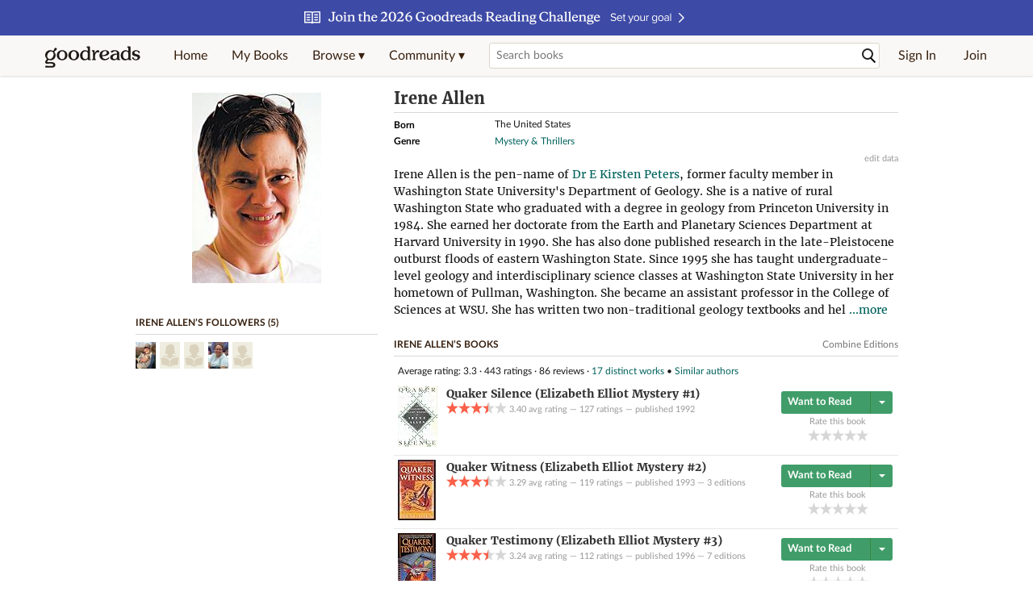

--- FILE ---
content_type: text/html; charset=utf-8
request_url: https://www.goodreads.com/author/show/72498.Irene_Allen
body_size: 24925
content:
<!DOCTYPE html>
<html class="desktop withSiteHeaderTopFullImage
">
<head prefix="og: http://ogp.me/ns# fb: http://ogp.me/ns/fb# good_reads: http://ogp.me/ns/fb/good_reads#">
  <title>Irene Allen (Author of Quaker Silence)</title>

<meta content="Irene Allen is the pen-name of Dr E Kirsten Peters, former faculty member in Washington State University's Department of Geology. She is a native of rura..." name='description'>
<meta content='telephone=no' name='format-detection'>
<link href='https://www.goodreads.com/author/show/72498.Irene_Allen' rel='canonical'>
  <!-- OPEN GRAPH-->
  <meta content='2415071772' property='fb:app_id'>
<meta content='books.author' property='og:type'>
<meta content='Irene Allen' property='og:title'>
<meta content='Author of Quaker Silence, Quaker Witness, and Quaker Testimony' property='og:description'>
<meta content='https://images.gr-assets.com/authors/1320622830p8/72498.jpg' property='og:image'>
<meta content='https://www.goodreads.com/author/show/72498.Irene_Allen' property='og:url'>
<meta content='https://www.goodreads.com/book/show/126107.Quaker_Silence' property='books:book'>
<meta content='https://www.goodreads.com/book/show/126108.Quaker_Witness' property='books:book'>
<meta content='https://www.goodreads.com/book/show/126102.Quaker_Testimony' property='books:book'>


  <meta itemprop="image" content="https://images.gr-assets.com/authors/1320622830p5/72498.jpg">




    <script type="text/javascript"> var ue_t0=window.ue_t0||+new Date();
 </script>
  <script type="text/javascript">
    var ue_mid = "A1PQBFHBHS6YH1";
    var ue_sn = "www.goodreads.com";
    var ue_furl = "fls-na.amazon.com";
    var ue_sid = "164-5880634-9584355";
    var ue_id = "GMQBCA8D5RE0M79YRQYJ";

    (function(e){var c=e;var a=c.ue||{};a.main_scope="mainscopecsm";a.q=[];a.t0=c.ue_t0||+new Date();a.d=g;function g(h){return +new Date()-(h?0:a.t0)}function d(h){return function(){a.q.push({n:h,a:arguments,t:a.d()})}}function b(m,l,h,j,i){var k={m:m,f:l,l:h,c:""+j,err:i,fromOnError:1,args:arguments};c.ueLogError(k);return false}b.skipTrace=1;e.onerror=b;function f(){c.uex("ld")}if(e.addEventListener){e.addEventListener("load",f,false)}else{if(e.attachEvent){e.attachEvent("onload",f)}}a.tag=d("tag");a.log=d("log");a.reset=d("rst");c.ue_csm=c;c.ue=a;c.ueLogError=d("err");c.ues=d("ues");c.uet=d("uet");c.uex=d("uex");c.uet("ue")})(window);(function(e,d){var a=e.ue||{};function c(g){if(!g){return}var f=d.head||d.getElementsByTagName("head")[0]||d.documentElement,h=d.createElement("script");h.async="async";h.src=g;f.insertBefore(h,f.firstChild)}function b(){var k=e.ue_cdn||"m.media-amazon.com",g=e.ue_cdns||"m.media-amazon.com",j="/images/G/01/csminstrumentation/",h=e.ue_file||"ue-full-11e51f253e8ad9d145f4ed644b40f692._V1_.js",f,i;if(h.indexOf("NSTRUMENTATION_FIL")>=0){return}if("ue_https" in e){f=e.ue_https}else{f=e.location&&e.location.protocol=="https:"?1:0}i=f?"https://":"http://";i+=f?g:k;i+=j;i+=h;c(i)}if(!e.ue_inline){if(a.loadUEFull){a.loadUEFull()}else{b()}}a.uels=c;e.ue=a})(window,document);

    if (window.ue && window.ue.tag) { window.ue.tag('author:show:signed_out', ue.main_scope);window.ue.tag('author:show:signed_out:desktop', ue.main_scope); }
  </script>

  <!-- * Copied from https://info.analytics.a2z.com/#/docs/data_collection/csa/onboard */ -->
<script>
  //<![CDATA[
    !function(){function n(n,t){var r=i(n);return t&&(r=r("instance",t)),r}var r=[],c=0,i=function(t){return function(){var n=c++;return r.push([t,[].slice.call(arguments,0),n,{time:Date.now()}]),i(n)}};n._s=r,this.csa=n}();
    
    if (window.csa) {
      window.csa("Config", {
        "Application": "GoodreadsMonolith",
        "Events.SushiEndpoint": "https://unagi.amazon.com/1/events/com.amazon.csm.csa.prod",
        "Events.Namespace": "csa",
        "CacheDetection.RequestID": "GMQBCA8D5RE0M79YRQYJ",
        "ObfuscatedMarketplaceId": "A1PQBFHBHS6YH1"
      });
    
      window.csa("Events")("setEntity", {
        session: { id: "164-5880634-9584355" },
        page: {requestId: "GMQBCA8D5RE0M79YRQYJ", meaningful: "interactive"}
      });
    }
    
    var e = document.createElement("script"); e.src = "https://m.media-amazon.com/images/I/41mrkPcyPwL.js"; document.head.appendChild(e);
  //]]>
</script>


          <script type="text/javascript">
        if (window.Mobvious === undefined) {
          window.Mobvious = {};
        }
        window.Mobvious.device_type = 'desktop';
        </script>


  
<script src="https://s.gr-assets.com/assets/webfontloader-f0d95107f593df01d332dddc54e598cb.js"></script>
<script>
//<![CDATA[

  WebFont.load({
    classes: false,
    custom: {
      families: ["Lato:n4,n7,i4", "Merriweather:n4,n7,i4"],
      urls: ["https://s.gr-assets.com/assets/gr/fonts-cf24b9fb9a07049b1cf20d385104c1a8.css"]
    }
  });

//]]>
</script>

  <link rel="stylesheet" media="all" href="https://s.gr-assets.com/assets/goodreads-dbae0a4aacf2920f43b7053e28e08b75.css" />

  <style type="text/css" media="screen">
  .dataTitle {
    color: black;
    font-weight: bold;
    width: 20%;
    float: left;
    margin: 1px 0px;
  }
  .dataItem {
    float: left;
    width: 75%;
    margin: 1px 0px;
  }

  .bigGreyBox {
    width: 100%;
  }
</style>


  <link rel="stylesheet" media="screen" href="https://s.gr-assets.com/assets/common_images-52bf53648cedebbe6988969ad4c628e3.css" />

  <script type="text/javascript">
    window.CKEDITOR_BASEPATH = 'https://s.gr-assets.com/assets/ckeditor/';
  </script>

  <script src="https://s.gr-assets.com/assets/desktop/libraries-c07ee2e4be9ade4a64546b3ec60b523b.js"></script>
  <script src="https://s.gr-assets.com/assets/application-8fecfbed85cd679be5d43c74ec00ed1c.js"></script>

    <script>
  //<![CDATA[
    var gptAdSlots = gptAdSlots || [];
    var googletag = googletag || {};
    googletag.cmd = googletag.cmd || [];
    (function() {
      var gads = document.createElement("script");
      gads.async = true;
      gads.type = "text/javascript";
      var useSSL = "https:" == document.location.protocol;
      gads.src = (useSSL ? "https:" : "http:") +
      "//securepubads.g.doubleclick.net/tag/js/gpt.js";
      var node = document.getElementsByTagName("script")[0];
      node.parentNode.insertBefore(gads, node);
    })();
    // page settings
  //]]>
</script>
<script>
  //<![CDATA[
    googletag.cmd.push(function() {
      googletag.pubads().setTargeting("sid", "osid.97cf6f1dd3293616102328956f067847");
    googletag.pubads().setTargeting("grsession", "osid.97cf6f1dd3293616102328956f067847");
    googletag.pubads().setTargeting("surface", "desktop");
    googletag.pubads().setTargeting("signedin", "false");
    googletag.pubads().setTargeting("gr_author", "false");
    googletag.pubads().setTargeting("author", [72498]);
    googletag.pubads().setTargeting("shelf", ["library","crimethrillermystsusp","recentlyread","readin2005","mysterycozy","2020","quakerism","storytime","sarahas","setinbostonorcambridge","seriesneverstarted","settingnewengland"]);
    googletag.pubads().setTargeting("gtargeting", "1");
    googletag.pubads().setTargeting("resource", "Author_72498");
      googletag.pubads().enableAsyncRendering();
      googletag.pubads().enableSingleRequest();
      googletag.pubads().collapseEmptyDivs(true);
      googletag.pubads().disableInitialLoad();
      googletag.setConfig({
        safeFrame: {
          forceSafeFrame: true,
          sandbox: true
        }
      });
      googletag.enableServices();
    });
  //]]>
</script>
<script>
  //<![CDATA[
    ! function(a9, a, p, s, t, A, g) {
      if (a[a9]) return;
    
      function q(c, r) {
        a[a9]._Q.push([c, r])
      }
      a[a9] = {
      init: function() {
        q("i", arguments)
      },
      fetchBids: function() {
        q("f", arguments)
      },
      setDisplayBids: function() {},
        _Q: []
      };
      A = p.createElement(s);
      A.async = !0;
      A.src = t;
      g = p.getElementsByTagName(s)[0];
      g.parentNode.insertBefore(A, g)
    }("apstag", window, document, "script", "//c.amazon-adsystem.com/aax2/apstag.js");
    
    apstag.init({
      pubID: '3211', adServer: 'googletag', bidTimeout: 4e3, deals: true, params: { aps_privacy: '1YN' }
    });
  //]]>
</script>



  <meta name="csrf-param" content="authenticity_token" />
<meta name="csrf-token" content="1Yuka61iGWTgRD7bEU63ilS00VpvdsNWvuhO8JaK889DlGJ63+rABTnmKmh6C/pCHUj5vqim6xCq3G3Gyle7ew==" />

  <meta name="request-id" content="GMQBCA8D5RE0M79YRQYJ" />

    <script src="https://s.gr-assets.com/assets/react_client_side/external_dependencies-2e2b90fafc.js" defer="defer"></script>
<script src="https://s.gr-assets.com/assets/react_client_side/site_header-30df57490b.js" defer="defer"></script>
<script src="https://s.gr-assets.com/assets/react_client_side/custom_react_ujs-b1220d5e0a4820e90b905c302fc5cb52.js" defer="defer"></script>


    <script type="text/javascript" charset="utf-8">
    Event.observe(window, 'load', function() {
      $$('.authorBlogPost .body img').each(function(img) {
        img.scaleToMaxWidth(385);
      });

      var hash = window.location.hash.substring(1);
      var showBlogFormLink = document.getElementById('show_external_blog_form');
      if (hash === 'blog' && showBlogFormLink) {
        showBlogFormLink.click();
      }

    });
  </script>
<script>
  //<![CDATA[
    $grfb.init.done(function() {
      if (this.auth.status === "not_authorized") {
        // logged into Facebook user but not a GR app user; show FB button
        $j("#generalRegPrompt").hide();
      } else {
        $j("#facebookRegPrompt").hide();
      }
      $j("#connectPrompt").show();
    });
  //]]>
</script>


  
  
  

  <link rel="search" type="application/opensearchdescription+xml" href="/opensearch.xml" title="Goodreads">

    <meta name="description" content="Irene Allen is the pen-name of Dr E Kirsten Peters, former faculty member in Washington State University's Department of Geology. She is a native of rura...">


  <meta content='summary' name='twitter:card'>
<meta content='@goodreads' name='twitter:site'>
<meta content='Irene Allen (Author of Quaker Silence)' name='twitter:title'>
<meta content="Irene Allen is the pen-name of Dr E Kirsten Peters, former faculty member in Washington State University's Department of Geology. She is a native of rura..." name='twitter:description'>


  <meta name="verify-v1" content="cEf8XOH0pulh1aYQeZ1gkXHsQ3dMPSyIGGYqmF53690=">
  <meta name="google-site-verification" content="PfFjeZ9OK1RrUrKlmAPn_iZJ_vgHaZO1YQ-QlG2VsJs" />
  <meta name="apple-itunes-app" content="app-id=355833469">
</head>


<body class="">
<div data-react-class="ReactComponents.StoresInitializer" data-react-props="{}"><noscript data-reactid=".1xd9rzqmgd2" data-react-checksum="-1136586361"></noscript></div>

<script src="https://s.gr-assets.com/assets/fb_dep_form-e2e4a0d9dc062011458143c32b2d789b.js"></script>

<div class="content" id="bodycontainer" style="">
    <script>
  //<![CDATA[
    var initializeGrfb = function() {
      $grfb.initialize({
        appId: "2415071772"
      });
    };
    if (typeof $grfb !== "undefined") {
      initializeGrfb();
    } else {
      window.addEventListener("DOMContentLoaded", function() {
        if (typeof $grfb !== "undefined") {
          initializeGrfb();
        }
      });
    }
  //]]>
</script>

<script>
  //<![CDATA[
    function loadScript(url, callback) {
      var script = document.createElement("script");
      script.type = "text/javascript";
    
      if (script.readyState) {  //Internet Explorer
          script.onreadystatechange = function() {
            if (script.readyState == "loaded" ||
                    script.readyState == "complete") {
              script.onreadystatechange = null;
              callback();
            }
          };
      } else {  //Other browsers
        script.onload = function() {
          callback();
        };
      }
    
      script.src = url;
      document.getElementsByTagName("head")[0].appendChild(script);
    }
    
    function initAppleId() {
      AppleID.auth.init({
        clientId : 'com.goodreads.app', 
        scope : 'name email',
        redirectURI: 'https://www.goodreads.com/apple_users/sign_in_with_apple_web',
        state: 'apple_oauth_state_e947939e-8581-4ecd-b461-1507ad9a448d'
      });
    }
    
    var initializeSiwa = function() {
      var APPLE_SIGN_IN_JS_URL =  "https://appleid.cdn-apple.com/appleauth/static/jsapi/appleid/1/en_US/appleid.auth.js"
      loadScript(APPLE_SIGN_IN_JS_URL, initAppleId);
    };
    if (typeof AppleID !== "undefined") {
      initAppleId();
    } else {
      initializeSiwa();
    }
  //]]>
</script>

<div class='siteHeader'>
<div data-react-class="ReactComponents.HeaderStoreConnector" data-react-props="{&quot;myBooksUrl&quot;:&quot;/review/list?ref=nav_mybooks&quot;,&quot;browseUrl&quot;:&quot;/book?ref=nav_brws&quot;,&quot;recommendationsUrl&quot;:&quot;/recommendations?ref=nav_brws_recs&quot;,&quot;choiceAwardsUrl&quot;:&quot;/choiceawards?ref=nav_brws_gca&quot;,&quot;genresIndexUrl&quot;:&quot;/genres?ref=nav_brws_genres&quot;,&quot;giveawayUrl&quot;:&quot;/giveaway?ref=nav_brws_giveaways&quot;,&quot;exploreUrl&quot;:&quot;/book?ref=nav_brws_explore&quot;,&quot;homeUrl&quot;:&quot;/?ref=nav_home&quot;,&quot;listUrl&quot;:&quot;/list?ref=nav_brws_lists&quot;,&quot;newsUrl&quot;:&quot;/news?ref=nav_brws_news&quot;,&quot;communityUrl&quot;:&quot;/group?ref=nav_comm&quot;,&quot;groupsUrl&quot;:&quot;/group?ref=nav_comm_groups&quot;,&quot;quotesUrl&quot;:&quot;/quotes?ref=nav_comm_quotes&quot;,&quot;featuredAskAuthorUrl&quot;:&quot;/ask_the_author?ref=nav_comm_askauthor&quot;,&quot;autocompleteUrl&quot;:&quot;/book/auto_complete&quot;,&quot;defaultLogoActionUrl&quot;:&quot;/&quot;,&quot;topFullImage&quot;:{&quot;clickthroughUrl&quot;:&quot;https://www.goodreads.com/readingchallenges?ref=rc_jan_26_ss&quot;,&quot;altText&quot;:&quot;2026 Reading Challenge &quot;,&quot;backgroundColor&quot;:&quot;#3D4AA6&quot;,&quot;xs&quot;:{&quot;1x&quot;:&quot;https://i.gr-assets.com/images/S/compressed.photo.goodreads.com/siteheaderbannerimages/1766173323i/639.jpg&quot;,&quot;2x&quot;:&quot;https://i.gr-assets.com/images/S/compressed.photo.goodreads.com/siteheaderbannerimages/1766173328i/640.jpg&quot;},&quot;md&quot;:{&quot;1x&quot;:&quot;https://i.gr-assets.com/images/S/compressed.photo.goodreads.com/siteheaderbannerimages/1766173312i/637.jpg&quot;,&quot;2x&quot;:&quot;https://i.gr-assets.com/images/S/compressed.photo.goodreads.com/siteheaderbannerimages/1766173317i/638.jpg&quot;}},&quot;logo&quot;:{&quot;clickthroughUrl&quot;:&quot;/&quot;,&quot;altText&quot;:&quot;Goodreads Home&quot;},&quot;searchPath&quot;:&quot;/search&quot;,&quot;newReleasesUrl&quot;:&quot;/book/popular_by_date/2026/1?ref=nav_brws_newrels&quot;,&quot;signInUrl&quot;:&quot;/user/sign_in&quot;,&quot;signUpUrl&quot;:&quot;/user/sign_up&quot;,&quot;signInWithReturnUrl&quot;:true,&quot;deployServices&quot;:[],&quot;defaultLogoAltText&quot;:&quot;Goodreads Home&quot;,&quot;mobviousDeviceType&quot;:&quot;desktop&quot;}"><header data-reactid=".qefqh6vucu" data-react-checksum="152385727"><div class="siteHeader__topFullImageContainer" style="background-color:#3D4AA6;" data-reactid=".qefqh6vucu.0"><a class="siteHeader__topFullImageLink" href="https://www.goodreads.com/readingchallenges?ref=rc_jan_26_ss" data-reactid=".qefqh6vucu.0.0"><picture data-reactid=".qefqh6vucu.0.0.0"><source media="(min-width: 768px)" srcset="https://i.gr-assets.com/images/S/compressed.photo.goodreads.com/siteheaderbannerimages/1766173312i/637.jpg 1x, https://i.gr-assets.com/images/S/compressed.photo.goodreads.com/siteheaderbannerimages/1766173317i/638.jpg 2x" data-reactid=".qefqh6vucu.0.0.0.0"/><img alt="2026 Reading Challenge " class="siteHeader__topFullImage" src="https://i.gr-assets.com/images/S/compressed.photo.goodreads.com/siteheaderbannerimages/1766173323i/639.jpg" srcset="https://i.gr-assets.com/images/S/compressed.photo.goodreads.com/siteheaderbannerimages/1766173328i/640.jpg 2x" data-reactid=".qefqh6vucu.0.0.0.1"/></picture></a></div><div class="siteHeader__topLine gr-box gr-box--withShadow" data-reactid=".qefqh6vucu.1"><div class="siteHeader__contents" data-reactid=".qefqh6vucu.1.0"><div class="siteHeader__topLevelItem siteHeader__topLevelItem--searchIcon" data-reactid=".qefqh6vucu.1.0.0"><button class="siteHeader__searchIcon gr-iconButton" aria-label="Toggle search" type="button" data-ux-click="true" data-reactid=".qefqh6vucu.1.0.0.0"></button></div><a href="/" class="siteHeader__logo" aria-label="Goodreads Home" title="Goodreads Home" data-reactid=".qefqh6vucu.1.0.1"></a><nav class="siteHeader__primaryNavInline" data-reactid=".qefqh6vucu.1.0.2"><ul role="menu" class="siteHeader__menuList" data-reactid=".qefqh6vucu.1.0.2.0"><li class="siteHeader__topLevelItem siteHeader__topLevelItem--home" data-reactid=".qefqh6vucu.1.0.2.0.0"><a href="/?ref=nav_home" class="siteHeader__topLevelLink" data-reactid=".qefqh6vucu.1.0.2.0.0.0">Home</a></li><li class="siteHeader__topLevelItem" data-reactid=".qefqh6vucu.1.0.2.0.1"><a href="/review/list?ref=nav_mybooks" class="siteHeader__topLevelLink" data-reactid=".qefqh6vucu.1.0.2.0.1.0">My Books</a></li><li class="siteHeader__topLevelItem" data-reactid=".qefqh6vucu.1.0.2.0.2"><div class="primaryNavMenu primaryNavMenu--siteHeaderBrowseMenu ignore-react-onclickoutside" data-reactid=".qefqh6vucu.1.0.2.0.2.0"><a class="primaryNavMenu__trigger primaryNavMenu__trigger--siteHeaderBrowseMenu" href="/book?ref=nav_brws" role="button" aria-haspopup="true" aria-expanded="false" data-ux-click="true" data-reactid=".qefqh6vucu.1.0.2.0.2.0.0"><span data-reactid=".qefqh6vucu.1.0.2.0.2.0.0.0">Browse ▾</span></a><div class="primaryNavMenu__menu gr-box gr-box--withShadowLarge wide" role="menu" data-reactid=".qefqh6vucu.1.0.2.0.2.0.1"><div class="siteHeader__browseMenuDropdown" data-reactid=".qefqh6vucu.1.0.2.0.2.0.1.0"><ul class="siteHeader__subNav" data-reactid=".qefqh6vucu.1.0.2.0.2.0.1.0.0"><li role="menuitem Recommendations" class="menuLink" aria-label="Recommendations" data-reactid=".qefqh6vucu.1.0.2.0.2.0.1.0.0.0"><a href="/recommendations?ref=nav_brws_recs" class="siteHeader__subNavLink" data-reactid=".qefqh6vucu.1.0.2.0.2.0.1.0.0.0.0">Recommendations</a></li><li role="menuitem Choice Awards" class="menuLink" aria-label="Choice Awards" data-reactid=".qefqh6vucu.1.0.2.0.2.0.1.0.0.1"><a href="/choiceawards?ref=nav_brws_gca" class="siteHeader__subNavLink" data-reactid=".qefqh6vucu.1.0.2.0.2.0.1.0.0.1.0">Choice Awards</a></li><li role="menuitem Genres" class="menuLink" aria-label="Genres" data-reactid=".qefqh6vucu.1.0.2.0.2.0.1.0.0.2"><a href="/genres?ref=nav_brws_genres" class="siteHeader__subNavLink siteHeader__subNavLink--genresIndex" data-reactid=".qefqh6vucu.1.0.2.0.2.0.1.0.0.2.0">Genres</a></li><li role="menuitem Giveaways" class="menuLink" aria-label="Giveaways" data-reactid=".qefqh6vucu.1.0.2.0.2.0.1.0.0.3"><a href="/giveaway?ref=nav_brws_giveaways" class="siteHeader__subNavLink" data-reactid=".qefqh6vucu.1.0.2.0.2.0.1.0.0.3.0">Giveaways</a></li><li role="menuitem New Releases" class="menuLink" aria-label="New Releases" data-reactid=".qefqh6vucu.1.0.2.0.2.0.1.0.0.4"><a href="/book/popular_by_date/2026/1?ref=nav_brws_newrels" class="siteHeader__subNavLink" data-reactid=".qefqh6vucu.1.0.2.0.2.0.1.0.0.4.0">New Releases</a></li><li role="menuitem Lists" class="menuLink" aria-label="Lists" data-reactid=".qefqh6vucu.1.0.2.0.2.0.1.0.0.5"><a href="/list?ref=nav_brws_lists" class="siteHeader__subNavLink" data-reactid=".qefqh6vucu.1.0.2.0.2.0.1.0.0.5.0">Lists</a></li><li role="menuitem Explore" class="menuLink" aria-label="Explore" data-reactid=".qefqh6vucu.1.0.2.0.2.0.1.0.0.6"><a href="/book?ref=nav_brws_explore" class="siteHeader__subNavLink" data-reactid=".qefqh6vucu.1.0.2.0.2.0.1.0.0.6.0">Explore</a></li><li role="menuitem News &amp; Interviews" class="menuLink" aria-label="News &amp; Interviews" data-reactid=".qefqh6vucu.1.0.2.0.2.0.1.0.0.7"><a href="/news?ref=nav_brws_news" class="siteHeader__subNavLink" data-reactid=".qefqh6vucu.1.0.2.0.2.0.1.0.0.7.0">News &amp; Interviews</a></li></ul><div class="siteHeader__spotlight siteHeader__spotlight--withoutSubMenu" data-reactid=".qefqh6vucu.1.0.2.0.2.0.1.0.1"><div class="genreListContainer" data-reactid=".qefqh6vucu.1.0.2.0.2.0.1.0.1.0"><div class="siteHeader__heading siteHeader__title" data-reactid=".qefqh6vucu.1.0.2.0.2.0.1.0.1.0.0">Genres</div><ul class="genreList" data-reactid=".qefqh6vucu.1.0.2.0.2.0.1.0.1.0.1:$genreList0"><li role="menuitem" class="genreList__genre" data-reactid=".qefqh6vucu.1.0.2.0.2.0.1.0.1.0.1:$genreList0.0:$Art"><a href="/genres/art" class="genreList__genreLink gr-hyperlink gr-hyperlink--naked" data-reactid=".qefqh6vucu.1.0.2.0.2.0.1.0.1.0.1:$genreList0.0:$Art.0">Art</a></li><li role="menuitem" class="genreList__genre" data-reactid=".qefqh6vucu.1.0.2.0.2.0.1.0.1.0.1:$genreList0.0:$Biography"><a href="/genres/biography" class="genreList__genreLink gr-hyperlink gr-hyperlink--naked" data-reactid=".qefqh6vucu.1.0.2.0.2.0.1.0.1.0.1:$genreList0.0:$Biography.0">Biography</a></li><li role="menuitem" class="genreList__genre" data-reactid=".qefqh6vucu.1.0.2.0.2.0.1.0.1.0.1:$genreList0.0:$Business"><a href="/genres/business" class="genreList__genreLink gr-hyperlink gr-hyperlink--naked" data-reactid=".qefqh6vucu.1.0.2.0.2.0.1.0.1.0.1:$genreList0.0:$Business.0">Business</a></li><li role="menuitem" class="genreList__genre" data-reactid=".qefqh6vucu.1.0.2.0.2.0.1.0.1.0.1:$genreList0.0:$Children&#x27;s"><a href="/genres/children-s" class="genreList__genreLink gr-hyperlink gr-hyperlink--naked" data-reactid=".qefqh6vucu.1.0.2.0.2.0.1.0.1.0.1:$genreList0.0:$Children&#x27;s.0">Children&#x27;s</a></li><li role="menuitem" class="genreList__genre" data-reactid=".qefqh6vucu.1.0.2.0.2.0.1.0.1.0.1:$genreList0.0:$Christian"><a href="/genres/christian" class="genreList__genreLink gr-hyperlink gr-hyperlink--naked" data-reactid=".qefqh6vucu.1.0.2.0.2.0.1.0.1.0.1:$genreList0.0:$Christian.0">Christian</a></li><li role="menuitem" class="genreList__genre" data-reactid=".qefqh6vucu.1.0.2.0.2.0.1.0.1.0.1:$genreList0.0:$Classics"><a href="/genres/classics" class="genreList__genreLink gr-hyperlink gr-hyperlink--naked" data-reactid=".qefqh6vucu.1.0.2.0.2.0.1.0.1.0.1:$genreList0.0:$Classics.0">Classics</a></li><li role="menuitem" class="genreList__genre" data-reactid=".qefqh6vucu.1.0.2.0.2.0.1.0.1.0.1:$genreList0.0:$Comics"><a href="/genres/comics" class="genreList__genreLink gr-hyperlink gr-hyperlink--naked" data-reactid=".qefqh6vucu.1.0.2.0.2.0.1.0.1.0.1:$genreList0.0:$Comics.0">Comics</a></li><li role="menuitem" class="genreList__genre" data-reactid=".qefqh6vucu.1.0.2.0.2.0.1.0.1.0.1:$genreList0.0:$Cookbooks"><a href="/genres/cookbooks" class="genreList__genreLink gr-hyperlink gr-hyperlink--naked" data-reactid=".qefqh6vucu.1.0.2.0.2.0.1.0.1.0.1:$genreList0.0:$Cookbooks.0">Cookbooks</a></li><li role="menuitem" class="genreList__genre" data-reactid=".qefqh6vucu.1.0.2.0.2.0.1.0.1.0.1:$genreList0.0:$Ebooks"><a href="/genres/ebooks" class="genreList__genreLink gr-hyperlink gr-hyperlink--naked" data-reactid=".qefqh6vucu.1.0.2.0.2.0.1.0.1.0.1:$genreList0.0:$Ebooks.0">Ebooks</a></li><li role="menuitem" class="genreList__genre" data-reactid=".qefqh6vucu.1.0.2.0.2.0.1.0.1.0.1:$genreList0.0:$Fantasy"><a href="/genres/fantasy" class="genreList__genreLink gr-hyperlink gr-hyperlink--naked" data-reactid=".qefqh6vucu.1.0.2.0.2.0.1.0.1.0.1:$genreList0.0:$Fantasy.0">Fantasy</a></li></ul><ul class="genreList" data-reactid=".qefqh6vucu.1.0.2.0.2.0.1.0.1.0.1:$genreList1"><li role="menuitem" class="genreList__genre" data-reactid=".qefqh6vucu.1.0.2.0.2.0.1.0.1.0.1:$genreList1.0:$Fiction"><a href="/genres/fiction" class="genreList__genreLink gr-hyperlink gr-hyperlink--naked" data-reactid=".qefqh6vucu.1.0.2.0.2.0.1.0.1.0.1:$genreList1.0:$Fiction.0">Fiction</a></li><li role="menuitem" class="genreList__genre" data-reactid=".qefqh6vucu.1.0.2.0.2.0.1.0.1.0.1:$genreList1.0:$Graphic Novels"><a href="/genres/graphic-novels" class="genreList__genreLink gr-hyperlink gr-hyperlink--naked" data-reactid=".qefqh6vucu.1.0.2.0.2.0.1.0.1.0.1:$genreList1.0:$Graphic Novels.0">Graphic Novels</a></li><li role="menuitem" class="genreList__genre" data-reactid=".qefqh6vucu.1.0.2.0.2.0.1.0.1.0.1:$genreList1.0:$Historical Fiction"><a href="/genres/historical-fiction" class="genreList__genreLink gr-hyperlink gr-hyperlink--naked" data-reactid=".qefqh6vucu.1.0.2.0.2.0.1.0.1.0.1:$genreList1.0:$Historical Fiction.0">Historical Fiction</a></li><li role="menuitem" class="genreList__genre" data-reactid=".qefqh6vucu.1.0.2.0.2.0.1.0.1.0.1:$genreList1.0:$History"><a href="/genres/history" class="genreList__genreLink gr-hyperlink gr-hyperlink--naked" data-reactid=".qefqh6vucu.1.0.2.0.2.0.1.0.1.0.1:$genreList1.0:$History.0">History</a></li><li role="menuitem" class="genreList__genre" data-reactid=".qefqh6vucu.1.0.2.0.2.0.1.0.1.0.1:$genreList1.0:$Horror"><a href="/genres/horror" class="genreList__genreLink gr-hyperlink gr-hyperlink--naked" data-reactid=".qefqh6vucu.1.0.2.0.2.0.1.0.1.0.1:$genreList1.0:$Horror.0">Horror</a></li><li role="menuitem" class="genreList__genre" data-reactid=".qefqh6vucu.1.0.2.0.2.0.1.0.1.0.1:$genreList1.0:$Memoir"><a href="/genres/memoir" class="genreList__genreLink gr-hyperlink gr-hyperlink--naked" data-reactid=".qefqh6vucu.1.0.2.0.2.0.1.0.1.0.1:$genreList1.0:$Memoir.0">Memoir</a></li><li role="menuitem" class="genreList__genre" data-reactid=".qefqh6vucu.1.0.2.0.2.0.1.0.1.0.1:$genreList1.0:$Music"><a href="/genres/music" class="genreList__genreLink gr-hyperlink gr-hyperlink--naked" data-reactid=".qefqh6vucu.1.0.2.0.2.0.1.0.1.0.1:$genreList1.0:$Music.0">Music</a></li><li role="menuitem" class="genreList__genre" data-reactid=".qefqh6vucu.1.0.2.0.2.0.1.0.1.0.1:$genreList1.0:$Mystery"><a href="/genres/mystery" class="genreList__genreLink gr-hyperlink gr-hyperlink--naked" data-reactid=".qefqh6vucu.1.0.2.0.2.0.1.0.1.0.1:$genreList1.0:$Mystery.0">Mystery</a></li><li role="menuitem" class="genreList__genre" data-reactid=".qefqh6vucu.1.0.2.0.2.0.1.0.1.0.1:$genreList1.0:$Nonfiction"><a href="/genres/non-fiction" class="genreList__genreLink gr-hyperlink gr-hyperlink--naked" data-reactid=".qefqh6vucu.1.0.2.0.2.0.1.0.1.0.1:$genreList1.0:$Nonfiction.0">Nonfiction</a></li><li role="menuitem" class="genreList__genre" data-reactid=".qefqh6vucu.1.0.2.0.2.0.1.0.1.0.1:$genreList1.0:$Poetry"><a href="/genres/poetry" class="genreList__genreLink gr-hyperlink gr-hyperlink--naked" data-reactid=".qefqh6vucu.1.0.2.0.2.0.1.0.1.0.1:$genreList1.0:$Poetry.0">Poetry</a></li></ul><ul class="genreList" data-reactid=".qefqh6vucu.1.0.2.0.2.0.1.0.1.0.1:$genreList2"><li role="menuitem" class="genreList__genre" data-reactid=".qefqh6vucu.1.0.2.0.2.0.1.0.1.0.1:$genreList2.0:$Psychology"><a href="/genres/psychology" class="genreList__genreLink gr-hyperlink gr-hyperlink--naked" data-reactid=".qefqh6vucu.1.0.2.0.2.0.1.0.1.0.1:$genreList2.0:$Psychology.0">Psychology</a></li><li role="menuitem" class="genreList__genre" data-reactid=".qefqh6vucu.1.0.2.0.2.0.1.0.1.0.1:$genreList2.0:$Romance"><a href="/genres/romance" class="genreList__genreLink gr-hyperlink gr-hyperlink--naked" data-reactid=".qefqh6vucu.1.0.2.0.2.0.1.0.1.0.1:$genreList2.0:$Romance.0">Romance</a></li><li role="menuitem" class="genreList__genre" data-reactid=".qefqh6vucu.1.0.2.0.2.0.1.0.1.0.1:$genreList2.0:$Science"><a href="/genres/science" class="genreList__genreLink gr-hyperlink gr-hyperlink--naked" data-reactid=".qefqh6vucu.1.0.2.0.2.0.1.0.1.0.1:$genreList2.0:$Science.0">Science</a></li><li role="menuitem" class="genreList__genre" data-reactid=".qefqh6vucu.1.0.2.0.2.0.1.0.1.0.1:$genreList2.0:$Science Fiction"><a href="/genres/science-fiction" class="genreList__genreLink gr-hyperlink gr-hyperlink--naked" data-reactid=".qefqh6vucu.1.0.2.0.2.0.1.0.1.0.1:$genreList2.0:$Science Fiction.0">Science Fiction</a></li><li role="menuitem" class="genreList__genre" data-reactid=".qefqh6vucu.1.0.2.0.2.0.1.0.1.0.1:$genreList2.0:$Self Help"><a href="/genres/self-help" class="genreList__genreLink gr-hyperlink gr-hyperlink--naked" data-reactid=".qefqh6vucu.1.0.2.0.2.0.1.0.1.0.1:$genreList2.0:$Self Help.0">Self Help</a></li><li role="menuitem" class="genreList__genre" data-reactid=".qefqh6vucu.1.0.2.0.2.0.1.0.1.0.1:$genreList2.0:$Sports"><a href="/genres/sports" class="genreList__genreLink gr-hyperlink gr-hyperlink--naked" data-reactid=".qefqh6vucu.1.0.2.0.2.0.1.0.1.0.1:$genreList2.0:$Sports.0">Sports</a></li><li role="menuitem" class="genreList__genre" data-reactid=".qefqh6vucu.1.0.2.0.2.0.1.0.1.0.1:$genreList2.0:$Thriller"><a href="/genres/thriller" class="genreList__genreLink gr-hyperlink gr-hyperlink--naked" data-reactid=".qefqh6vucu.1.0.2.0.2.0.1.0.1.0.1:$genreList2.0:$Thriller.0">Thriller</a></li><li role="menuitem" class="genreList__genre" data-reactid=".qefqh6vucu.1.0.2.0.2.0.1.0.1.0.1:$genreList2.0:$Travel"><a href="/genres/travel" class="genreList__genreLink gr-hyperlink gr-hyperlink--naked" data-reactid=".qefqh6vucu.1.0.2.0.2.0.1.0.1.0.1:$genreList2.0:$Travel.0">Travel</a></li><li role="menuitem" class="genreList__genre" data-reactid=".qefqh6vucu.1.0.2.0.2.0.1.0.1.0.1:$genreList2.0:$Young Adult"><a href="/genres/young-adult" class="genreList__genreLink gr-hyperlink gr-hyperlink--naked" data-reactid=".qefqh6vucu.1.0.2.0.2.0.1.0.1.0.1:$genreList2.0:$Young Adult.0">Young Adult</a></li><li role="menuitem" class="genreList__genre" data-reactid=".qefqh6vucu.1.0.2.0.2.0.1.0.1.0.1:$genreList2.1"><a href="/genres" class="genreList__genreLink gr-hyperlink gr-hyperlink--naked" data-reactid=".qefqh6vucu.1.0.2.0.2.0.1.0.1.0.1:$genreList2.1.0">More Genres</a></li></ul></div></div></div></div></div></li><li class="siteHeader__topLevelItem siteHeader__topLevelItem--community" data-reactid=".qefqh6vucu.1.0.2.0.3"><div class="primaryNavMenu ignore-react-onclickoutside" data-reactid=".qefqh6vucu.1.0.2.0.3.0"><a class="primaryNavMenu__trigger" href="/group?ref=nav_comm" role="button" aria-haspopup="true" aria-expanded="false" data-ux-click="true" data-reactid=".qefqh6vucu.1.0.2.0.3.0.0"><span data-reactid=".qefqh6vucu.1.0.2.0.3.0.0.0">Community ▾</span></a><div class="primaryNavMenu__menu gr-box gr-box--withShadowLarge" role="menu" data-reactid=".qefqh6vucu.1.0.2.0.3.0.1"><ul class="siteHeader__subNav" data-reactid=".qefqh6vucu.1.0.2.0.3.0.1.0"><li role="menuitem Groups" class="menuLink" aria-label="Groups" data-reactid=".qefqh6vucu.1.0.2.0.3.0.1.0.0"><a href="/group?ref=nav_comm_groups" class="siteHeader__subNavLink" data-reactid=".qefqh6vucu.1.0.2.0.3.0.1.0.0.0">Groups</a></li><li role="menuitem Quotes" class="menuLink" aria-label="Quotes" data-reactid=".qefqh6vucu.1.0.2.0.3.0.1.0.2"><a href="/quotes?ref=nav_comm_quotes" class="siteHeader__subNavLink" data-reactid=".qefqh6vucu.1.0.2.0.3.0.1.0.2.0">Quotes</a></li><li role="menuitem Ask the Author" class="menuLink" aria-label="Ask the Author" data-reactid=".qefqh6vucu.1.0.2.0.3.0.1.0.3"><a href="/ask_the_author?ref=nav_comm_askauthor" class="siteHeader__subNavLink" data-reactid=".qefqh6vucu.1.0.2.0.3.0.1.0.3.0">Ask the Author</a></li></ul></div></div></li></ul></nav><div accept-charset="UTF-8" class="searchBox searchBox--navbar" data-reactid=".qefqh6vucu.1.0.3"><form autocomplete="off" action="/search" class="searchBox__form" role="search" aria-label="Search for books to add to your shelves" data-reactid=".qefqh6vucu.1.0.3.0"><input class="searchBox__input searchBox__input--navbar" autocomplete="off" name="q" type="text" placeholder="Search books" aria-label="Search books" aria-controls="searchResults" data-reactid=".qefqh6vucu.1.0.3.0.0"/><input type="hidden" name="qid" value="" data-reactid=".qefqh6vucu.1.0.3.0.1"/><button type="submit" class="searchBox__icon--magnifyingGlass gr-iconButton searchBox__icon searchBox__icon--navbar" aria-label="Search" data-reactid=".qefqh6vucu.1.0.3.0.2"></button></form></div><ul class="siteHeader__personal" data-reactid=".qefqh6vucu.1.0.4"><li class="siteHeader__topLevelItem siteHeader__topLevelItem--signedOut" data-reactid=".qefqh6vucu.1.0.4.0"><a href="/user/sign_in?returnurl=undefined" rel="nofollow" class="siteHeader__topLevelLink" data-reactid=".qefqh6vucu.1.0.4.0.0">Sign In</a></li><li class="siteHeader__topLevelItem siteHeader__topLevelItem--signedOut" data-reactid=".qefqh6vucu.1.0.4.1"><a href="/user/sign_up" rel="nofollow" class="siteHeader__topLevelLink" data-reactid=".qefqh6vucu.1.0.4.1.0">Join</a></li></ul><div class="siteHeader__topLevelItem siteHeader__topLevelItem--signUp" data-reactid=".qefqh6vucu.1.0.5"><a href="/user/sign_up" class="gr-button gr-button--dark" rel="nofollow" data-reactid=".qefqh6vucu.1.0.5.0">Sign up</a></div><div class="modal modal--overlay modal--drawer" tabindex="0" data-reactid=".qefqh6vucu.1.0.7"><div data-reactid=".qefqh6vucu.1.0.7.0"><div class="modal__close" data-reactid=".qefqh6vucu.1.0.7.0.0"><button type="button" class="gr-iconButton" data-reactid=".qefqh6vucu.1.0.7.0.0.0"><img alt="Dismiss" src="//s.gr-assets.com/assets/gr/icons/icon_close_white-dbf4152deeef5bd3915d5d12210bf05f.svg" data-reactid=".qefqh6vucu.1.0.7.0.0.0.0"/></button></div><div class="modal__content" data-reactid=".qefqh6vucu.1.0.7.0.1"><div class="personalNavDrawer" data-reactid=".qefqh6vucu.1.0.7.0.1.0"><div class="personalNavDrawer__personalNavContainer" data-reactid=".qefqh6vucu.1.0.7.0.1.0.0"><noscript data-reactid=".qefqh6vucu.1.0.7.0.1.0.0.0"></noscript></div><div class="personalNavDrawer__profileAndLinksContainer" data-reactid=".qefqh6vucu.1.0.7.0.1.0.1"><div class="personalNavDrawer__profileContainer gr-mediaFlexbox gr-mediaFlexbox--alignItemsCenter" data-reactid=".qefqh6vucu.1.0.7.0.1.0.1.0"><div class="gr-mediaFlexbox__media" data-reactid=".qefqh6vucu.1.0.7.0.1.0.1.0.0"><img class="circularIcon circularIcon--large circularIcon--border" data-reactid=".qefqh6vucu.1.0.7.0.1.0.1.0.0.0"/></div><div class="gr-mediaFlexbox__desc" data-reactid=".qefqh6vucu.1.0.7.0.1.0.1.0.1"><a class="gr-hyperlink gr-hyperlink--bold" data-reactid=".qefqh6vucu.1.0.7.0.1.0.1.0.1.0"></a><div class="u-displayBlock" data-reactid=".qefqh6vucu.1.0.7.0.1.0.1.0.1.1"><a class="gr-hyperlink gr-hyperlink--naked" data-reactid=".qefqh6vucu.1.0.7.0.1.0.1.0.1.1.0">View profile</a></div></div></div><div class="personalNavDrawer__profileMenuContainer" data-reactid=".qefqh6vucu.1.0.7.0.1.0.1.1"><ul data-reactid=".qefqh6vucu.1.0.7.0.1.0.1.1.0"><li role="menuitem Profile" class="menuLink" aria-label="Profile" data-reactid=".qefqh6vucu.1.0.7.0.1.0.1.1.0.0"><span data-reactid=".qefqh6vucu.1.0.7.0.1.0.1.1.0.0.0"><a class="siteHeader__subNavLink" data-reactid=".qefqh6vucu.1.0.7.0.1.0.1.1.0.0.0.0">Profile</a></span></li><li role="menuitem Friends" class="menuLink" aria-label="Friends" data-reactid=".qefqh6vucu.1.0.7.0.1.0.1.1.0.3"><a class="siteHeader__subNavLink" data-reactid=".qefqh6vucu.1.0.7.0.1.0.1.1.0.3.0">Friends</a></li><li role="menuitem Groups" class="menuLink" aria-label="Groups" data-reactid=".qefqh6vucu.1.0.7.0.1.0.1.1.0.4"><span data-reactid=".qefqh6vucu.1.0.7.0.1.0.1.1.0.4.0"><a class="siteHeader__subNavLink" data-reactid=".qefqh6vucu.1.0.7.0.1.0.1.1.0.4.0.0"><span data-reactid=".qefqh6vucu.1.0.7.0.1.0.1.1.0.4.0.0.0">Groups</span></a></span></li><li role="menuitem Discussions" class="menuLink" aria-label="Discussions" data-reactid=".qefqh6vucu.1.0.7.0.1.0.1.1.0.5"><a class="siteHeader__subNavLink" data-reactid=".qefqh6vucu.1.0.7.0.1.0.1.1.0.5.0">Discussions</a></li><li role="menuitem Comments" class="menuLink" aria-label="Comments" data-reactid=".qefqh6vucu.1.0.7.0.1.0.1.1.0.6"><a class="siteHeader__subNavLink" data-reactid=".qefqh6vucu.1.0.7.0.1.0.1.1.0.6.0">Comments</a></li><li role="menuitem Reading Challenge" class="menuLink" aria-label="Reading Challenge" data-reactid=".qefqh6vucu.1.0.7.0.1.0.1.1.0.7"><a class="siteHeader__subNavLink" data-reactid=".qefqh6vucu.1.0.7.0.1.0.1.1.0.7.0">Reading Challenge</a></li><li role="menuitem Kindle Notes &amp; Highlights" class="menuLink" aria-label="Kindle Notes &amp; Highlights" data-reactid=".qefqh6vucu.1.0.7.0.1.0.1.1.0.8"><a class="siteHeader__subNavLink" data-reactid=".qefqh6vucu.1.0.7.0.1.0.1.1.0.8.0">Kindle Notes &amp; Highlights</a></li><li role="menuitem Quotes" class="menuLink" aria-label="Quotes" data-reactid=".qefqh6vucu.1.0.7.0.1.0.1.1.0.9"><a class="siteHeader__subNavLink" data-reactid=".qefqh6vucu.1.0.7.0.1.0.1.1.0.9.0">Quotes</a></li><li role="menuitem Favorite genres" class="menuLink" aria-label="Favorite genres" data-reactid=".qefqh6vucu.1.0.7.0.1.0.1.1.0.a"><a class="siteHeader__subNavLink" data-reactid=".qefqh6vucu.1.0.7.0.1.0.1.1.0.a.0">Favorite genres</a></li><li role="menuitem Friends&#x27; recommendations" class="menuLink" aria-label="Friends&#x27; recommendations" data-reactid=".qefqh6vucu.1.0.7.0.1.0.1.1.0.b"><span data-reactid=".qefqh6vucu.1.0.7.0.1.0.1.1.0.b.0"><a class="siteHeader__subNavLink" data-reactid=".qefqh6vucu.1.0.7.0.1.0.1.1.0.b.0.0"><span data-reactid=".qefqh6vucu.1.0.7.0.1.0.1.1.0.b.0.0.0">Friends’ recommendations</span></a></span></li><li role="menuitem Account settings" class="menuLink" aria-label="Account settings" data-reactid=".qefqh6vucu.1.0.7.0.1.0.1.1.0.c"><a class="siteHeader__subNavLink u-topGrayBorder" data-reactid=".qefqh6vucu.1.0.7.0.1.0.1.1.0.c.0">Account settings</a></li><li role="menuitem Help" class="menuLink" aria-label="Help" data-reactid=".qefqh6vucu.1.0.7.0.1.0.1.1.0.d"><a class="siteHeader__subNavLink" data-reactid=".qefqh6vucu.1.0.7.0.1.0.1.1.0.d.0">Help</a></li><li role="menuitem Sign out" class="menuLink" aria-label="Sign out" data-reactid=".qefqh6vucu.1.0.7.0.1.0.1.1.0.e"><a class="siteHeader__subNavLink" data-method="POST" data-reactid=".qefqh6vucu.1.0.7.0.1.0.1.1.0.e.0">Sign out</a></li></ul></div></div></div></div></div></div></div></div><div class="headroom-wrapper" data-reactid=".qefqh6vucu.2"><div style="position:relative;top:0;left:0;right:0;z-index:1;-webkit-transform:translateY(0);-ms-transform:translateY(0);transform:translateY(0);" class="headroom headroom--unfixed" data-reactid=".qefqh6vucu.2.0"><nav class="siteHeader__primaryNavSeparateLine gr-box gr-box--withShadow" data-reactid=".qefqh6vucu.2.0.0"><ul role="menu" class="siteHeader__menuList" data-reactid=".qefqh6vucu.2.0.0.0"><li class="siteHeader__topLevelItem siteHeader__topLevelItem--home" data-reactid=".qefqh6vucu.2.0.0.0.0"><a href="/?ref=nav_home" class="siteHeader__topLevelLink" data-reactid=".qefqh6vucu.2.0.0.0.0.0">Home</a></li><li class="siteHeader__topLevelItem" data-reactid=".qefqh6vucu.2.0.0.0.1"><a href="/review/list?ref=nav_mybooks" class="siteHeader__topLevelLink" data-reactid=".qefqh6vucu.2.0.0.0.1.0">My Books</a></li><li class="siteHeader__topLevelItem" data-reactid=".qefqh6vucu.2.0.0.0.2"><div class="primaryNavMenu primaryNavMenu--siteHeaderBrowseMenu ignore-react-onclickoutside" data-reactid=".qefqh6vucu.2.0.0.0.2.0"><a class="primaryNavMenu__trigger primaryNavMenu__trigger--siteHeaderBrowseMenu" href="/book?ref=nav_brws" role="button" aria-haspopup="true" aria-expanded="false" data-ux-click="true" data-reactid=".qefqh6vucu.2.0.0.0.2.0.0"><span data-reactid=".qefqh6vucu.2.0.0.0.2.0.0.0">Browse ▾</span></a><div class="primaryNavMenu__menu gr-box gr-box--withShadowLarge wide" role="menu" data-reactid=".qefqh6vucu.2.0.0.0.2.0.1"><div class="siteHeader__browseMenuDropdown" data-reactid=".qefqh6vucu.2.0.0.0.2.0.1.0"><ul class="siteHeader__subNav" data-reactid=".qefqh6vucu.2.0.0.0.2.0.1.0.0"><li role="menuitem Recommendations" class="menuLink" aria-label="Recommendations" data-reactid=".qefqh6vucu.2.0.0.0.2.0.1.0.0.0"><a href="/recommendations?ref=nav_brws_recs" class="siteHeader__subNavLink" data-reactid=".qefqh6vucu.2.0.0.0.2.0.1.0.0.0.0">Recommendations</a></li><li role="menuitem Choice Awards" class="menuLink" aria-label="Choice Awards" data-reactid=".qefqh6vucu.2.0.0.0.2.0.1.0.0.1"><a href="/choiceawards?ref=nav_brws_gca" class="siteHeader__subNavLink" data-reactid=".qefqh6vucu.2.0.0.0.2.0.1.0.0.1.0">Choice Awards</a></li><li role="menuitem Genres" class="menuLink" aria-label="Genres" data-reactid=".qefqh6vucu.2.0.0.0.2.0.1.0.0.2"><a href="/genres?ref=nav_brws_genres" class="siteHeader__subNavLink siteHeader__subNavLink--genresIndex" data-reactid=".qefqh6vucu.2.0.0.0.2.0.1.0.0.2.0">Genres</a></li><li role="menuitem Giveaways" class="menuLink" aria-label="Giveaways" data-reactid=".qefqh6vucu.2.0.0.0.2.0.1.0.0.3"><a href="/giveaway?ref=nav_brws_giveaways" class="siteHeader__subNavLink" data-reactid=".qefqh6vucu.2.0.0.0.2.0.1.0.0.3.0">Giveaways</a></li><li role="menuitem New Releases" class="menuLink" aria-label="New Releases" data-reactid=".qefqh6vucu.2.0.0.0.2.0.1.0.0.4"><a href="/book/popular_by_date/2026/1?ref=nav_brws_newrels" class="siteHeader__subNavLink" data-reactid=".qefqh6vucu.2.0.0.0.2.0.1.0.0.4.0">New Releases</a></li><li role="menuitem Lists" class="menuLink" aria-label="Lists" data-reactid=".qefqh6vucu.2.0.0.0.2.0.1.0.0.5"><a href="/list?ref=nav_brws_lists" class="siteHeader__subNavLink" data-reactid=".qefqh6vucu.2.0.0.0.2.0.1.0.0.5.0">Lists</a></li><li role="menuitem Explore" class="menuLink" aria-label="Explore" data-reactid=".qefqh6vucu.2.0.0.0.2.0.1.0.0.6"><a href="/book?ref=nav_brws_explore" class="siteHeader__subNavLink" data-reactid=".qefqh6vucu.2.0.0.0.2.0.1.0.0.6.0">Explore</a></li><li role="menuitem News &amp; Interviews" class="menuLink" aria-label="News &amp; Interviews" data-reactid=".qefqh6vucu.2.0.0.0.2.0.1.0.0.7"><a href="/news?ref=nav_brws_news" class="siteHeader__subNavLink" data-reactid=".qefqh6vucu.2.0.0.0.2.0.1.0.0.7.0">News &amp; Interviews</a></li></ul><div class="siteHeader__spotlight siteHeader__spotlight--withoutSubMenu" data-reactid=".qefqh6vucu.2.0.0.0.2.0.1.0.1"><div class="genreListContainer" data-reactid=".qefqh6vucu.2.0.0.0.2.0.1.0.1.0"><div class="siteHeader__heading siteHeader__title" data-reactid=".qefqh6vucu.2.0.0.0.2.0.1.0.1.0.0">Genres</div><ul class="genreList" data-reactid=".qefqh6vucu.2.0.0.0.2.0.1.0.1.0.1:$genreList0"><li role="menuitem" class="genreList__genre" data-reactid=".qefqh6vucu.2.0.0.0.2.0.1.0.1.0.1:$genreList0.0:$Art"><a href="/genres/art" class="genreList__genreLink gr-hyperlink gr-hyperlink--naked" data-reactid=".qefqh6vucu.2.0.0.0.2.0.1.0.1.0.1:$genreList0.0:$Art.0">Art</a></li><li role="menuitem" class="genreList__genre" data-reactid=".qefqh6vucu.2.0.0.0.2.0.1.0.1.0.1:$genreList0.0:$Biography"><a href="/genres/biography" class="genreList__genreLink gr-hyperlink gr-hyperlink--naked" data-reactid=".qefqh6vucu.2.0.0.0.2.0.1.0.1.0.1:$genreList0.0:$Biography.0">Biography</a></li><li role="menuitem" class="genreList__genre" data-reactid=".qefqh6vucu.2.0.0.0.2.0.1.0.1.0.1:$genreList0.0:$Business"><a href="/genres/business" class="genreList__genreLink gr-hyperlink gr-hyperlink--naked" data-reactid=".qefqh6vucu.2.0.0.0.2.0.1.0.1.0.1:$genreList0.0:$Business.0">Business</a></li><li role="menuitem" class="genreList__genre" data-reactid=".qefqh6vucu.2.0.0.0.2.0.1.0.1.0.1:$genreList0.0:$Children&#x27;s"><a href="/genres/children-s" class="genreList__genreLink gr-hyperlink gr-hyperlink--naked" data-reactid=".qefqh6vucu.2.0.0.0.2.0.1.0.1.0.1:$genreList0.0:$Children&#x27;s.0">Children&#x27;s</a></li><li role="menuitem" class="genreList__genre" data-reactid=".qefqh6vucu.2.0.0.0.2.0.1.0.1.0.1:$genreList0.0:$Christian"><a href="/genres/christian" class="genreList__genreLink gr-hyperlink gr-hyperlink--naked" data-reactid=".qefqh6vucu.2.0.0.0.2.0.1.0.1.0.1:$genreList0.0:$Christian.0">Christian</a></li><li role="menuitem" class="genreList__genre" data-reactid=".qefqh6vucu.2.0.0.0.2.0.1.0.1.0.1:$genreList0.0:$Classics"><a href="/genres/classics" class="genreList__genreLink gr-hyperlink gr-hyperlink--naked" data-reactid=".qefqh6vucu.2.0.0.0.2.0.1.0.1.0.1:$genreList0.0:$Classics.0">Classics</a></li><li role="menuitem" class="genreList__genre" data-reactid=".qefqh6vucu.2.0.0.0.2.0.1.0.1.0.1:$genreList0.0:$Comics"><a href="/genres/comics" class="genreList__genreLink gr-hyperlink gr-hyperlink--naked" data-reactid=".qefqh6vucu.2.0.0.0.2.0.1.0.1.0.1:$genreList0.0:$Comics.0">Comics</a></li><li role="menuitem" class="genreList__genre" data-reactid=".qefqh6vucu.2.0.0.0.2.0.1.0.1.0.1:$genreList0.0:$Cookbooks"><a href="/genres/cookbooks" class="genreList__genreLink gr-hyperlink gr-hyperlink--naked" data-reactid=".qefqh6vucu.2.0.0.0.2.0.1.0.1.0.1:$genreList0.0:$Cookbooks.0">Cookbooks</a></li><li role="menuitem" class="genreList__genre" data-reactid=".qefqh6vucu.2.0.0.0.2.0.1.0.1.0.1:$genreList0.0:$Ebooks"><a href="/genres/ebooks" class="genreList__genreLink gr-hyperlink gr-hyperlink--naked" data-reactid=".qefqh6vucu.2.0.0.0.2.0.1.0.1.0.1:$genreList0.0:$Ebooks.0">Ebooks</a></li><li role="menuitem" class="genreList__genre" data-reactid=".qefqh6vucu.2.0.0.0.2.0.1.0.1.0.1:$genreList0.0:$Fantasy"><a href="/genres/fantasy" class="genreList__genreLink gr-hyperlink gr-hyperlink--naked" data-reactid=".qefqh6vucu.2.0.0.0.2.0.1.0.1.0.1:$genreList0.0:$Fantasy.0">Fantasy</a></li></ul><ul class="genreList" data-reactid=".qefqh6vucu.2.0.0.0.2.0.1.0.1.0.1:$genreList1"><li role="menuitem" class="genreList__genre" data-reactid=".qefqh6vucu.2.0.0.0.2.0.1.0.1.0.1:$genreList1.0:$Fiction"><a href="/genres/fiction" class="genreList__genreLink gr-hyperlink gr-hyperlink--naked" data-reactid=".qefqh6vucu.2.0.0.0.2.0.1.0.1.0.1:$genreList1.0:$Fiction.0">Fiction</a></li><li role="menuitem" class="genreList__genre" data-reactid=".qefqh6vucu.2.0.0.0.2.0.1.0.1.0.1:$genreList1.0:$Graphic Novels"><a href="/genres/graphic-novels" class="genreList__genreLink gr-hyperlink gr-hyperlink--naked" data-reactid=".qefqh6vucu.2.0.0.0.2.0.1.0.1.0.1:$genreList1.0:$Graphic Novels.0">Graphic Novels</a></li><li role="menuitem" class="genreList__genre" data-reactid=".qefqh6vucu.2.0.0.0.2.0.1.0.1.0.1:$genreList1.0:$Historical Fiction"><a href="/genres/historical-fiction" class="genreList__genreLink gr-hyperlink gr-hyperlink--naked" data-reactid=".qefqh6vucu.2.0.0.0.2.0.1.0.1.0.1:$genreList1.0:$Historical Fiction.0">Historical Fiction</a></li><li role="menuitem" class="genreList__genre" data-reactid=".qefqh6vucu.2.0.0.0.2.0.1.0.1.0.1:$genreList1.0:$History"><a href="/genres/history" class="genreList__genreLink gr-hyperlink gr-hyperlink--naked" data-reactid=".qefqh6vucu.2.0.0.0.2.0.1.0.1.0.1:$genreList1.0:$History.0">History</a></li><li role="menuitem" class="genreList__genre" data-reactid=".qefqh6vucu.2.0.0.0.2.0.1.0.1.0.1:$genreList1.0:$Horror"><a href="/genres/horror" class="genreList__genreLink gr-hyperlink gr-hyperlink--naked" data-reactid=".qefqh6vucu.2.0.0.0.2.0.1.0.1.0.1:$genreList1.0:$Horror.0">Horror</a></li><li role="menuitem" class="genreList__genre" data-reactid=".qefqh6vucu.2.0.0.0.2.0.1.0.1.0.1:$genreList1.0:$Memoir"><a href="/genres/memoir" class="genreList__genreLink gr-hyperlink gr-hyperlink--naked" data-reactid=".qefqh6vucu.2.0.0.0.2.0.1.0.1.0.1:$genreList1.0:$Memoir.0">Memoir</a></li><li role="menuitem" class="genreList__genre" data-reactid=".qefqh6vucu.2.0.0.0.2.0.1.0.1.0.1:$genreList1.0:$Music"><a href="/genres/music" class="genreList__genreLink gr-hyperlink gr-hyperlink--naked" data-reactid=".qefqh6vucu.2.0.0.0.2.0.1.0.1.0.1:$genreList1.0:$Music.0">Music</a></li><li role="menuitem" class="genreList__genre" data-reactid=".qefqh6vucu.2.0.0.0.2.0.1.0.1.0.1:$genreList1.0:$Mystery"><a href="/genres/mystery" class="genreList__genreLink gr-hyperlink gr-hyperlink--naked" data-reactid=".qefqh6vucu.2.0.0.0.2.0.1.0.1.0.1:$genreList1.0:$Mystery.0">Mystery</a></li><li role="menuitem" class="genreList__genre" data-reactid=".qefqh6vucu.2.0.0.0.2.0.1.0.1.0.1:$genreList1.0:$Nonfiction"><a href="/genres/non-fiction" class="genreList__genreLink gr-hyperlink gr-hyperlink--naked" data-reactid=".qefqh6vucu.2.0.0.0.2.0.1.0.1.0.1:$genreList1.0:$Nonfiction.0">Nonfiction</a></li><li role="menuitem" class="genreList__genre" data-reactid=".qefqh6vucu.2.0.0.0.2.0.1.0.1.0.1:$genreList1.0:$Poetry"><a href="/genres/poetry" class="genreList__genreLink gr-hyperlink gr-hyperlink--naked" data-reactid=".qefqh6vucu.2.0.0.0.2.0.1.0.1.0.1:$genreList1.0:$Poetry.0">Poetry</a></li></ul><ul class="genreList" data-reactid=".qefqh6vucu.2.0.0.0.2.0.1.0.1.0.1:$genreList2"><li role="menuitem" class="genreList__genre" data-reactid=".qefqh6vucu.2.0.0.0.2.0.1.0.1.0.1:$genreList2.0:$Psychology"><a href="/genres/psychology" class="genreList__genreLink gr-hyperlink gr-hyperlink--naked" data-reactid=".qefqh6vucu.2.0.0.0.2.0.1.0.1.0.1:$genreList2.0:$Psychology.0">Psychology</a></li><li role="menuitem" class="genreList__genre" data-reactid=".qefqh6vucu.2.0.0.0.2.0.1.0.1.0.1:$genreList2.0:$Romance"><a href="/genres/romance" class="genreList__genreLink gr-hyperlink gr-hyperlink--naked" data-reactid=".qefqh6vucu.2.0.0.0.2.0.1.0.1.0.1:$genreList2.0:$Romance.0">Romance</a></li><li role="menuitem" class="genreList__genre" data-reactid=".qefqh6vucu.2.0.0.0.2.0.1.0.1.0.1:$genreList2.0:$Science"><a href="/genres/science" class="genreList__genreLink gr-hyperlink gr-hyperlink--naked" data-reactid=".qefqh6vucu.2.0.0.0.2.0.1.0.1.0.1:$genreList2.0:$Science.0">Science</a></li><li role="menuitem" class="genreList__genre" data-reactid=".qefqh6vucu.2.0.0.0.2.0.1.0.1.0.1:$genreList2.0:$Science Fiction"><a href="/genres/science-fiction" class="genreList__genreLink gr-hyperlink gr-hyperlink--naked" data-reactid=".qefqh6vucu.2.0.0.0.2.0.1.0.1.0.1:$genreList2.0:$Science Fiction.0">Science Fiction</a></li><li role="menuitem" class="genreList__genre" data-reactid=".qefqh6vucu.2.0.0.0.2.0.1.0.1.0.1:$genreList2.0:$Self Help"><a href="/genres/self-help" class="genreList__genreLink gr-hyperlink gr-hyperlink--naked" data-reactid=".qefqh6vucu.2.0.0.0.2.0.1.0.1.0.1:$genreList2.0:$Self Help.0">Self Help</a></li><li role="menuitem" class="genreList__genre" data-reactid=".qefqh6vucu.2.0.0.0.2.0.1.0.1.0.1:$genreList2.0:$Sports"><a href="/genres/sports" class="genreList__genreLink gr-hyperlink gr-hyperlink--naked" data-reactid=".qefqh6vucu.2.0.0.0.2.0.1.0.1.0.1:$genreList2.0:$Sports.0">Sports</a></li><li role="menuitem" class="genreList__genre" data-reactid=".qefqh6vucu.2.0.0.0.2.0.1.0.1.0.1:$genreList2.0:$Thriller"><a href="/genres/thriller" class="genreList__genreLink gr-hyperlink gr-hyperlink--naked" data-reactid=".qefqh6vucu.2.0.0.0.2.0.1.0.1.0.1:$genreList2.0:$Thriller.0">Thriller</a></li><li role="menuitem" class="genreList__genre" data-reactid=".qefqh6vucu.2.0.0.0.2.0.1.0.1.0.1:$genreList2.0:$Travel"><a href="/genres/travel" class="genreList__genreLink gr-hyperlink gr-hyperlink--naked" data-reactid=".qefqh6vucu.2.0.0.0.2.0.1.0.1.0.1:$genreList2.0:$Travel.0">Travel</a></li><li role="menuitem" class="genreList__genre" data-reactid=".qefqh6vucu.2.0.0.0.2.0.1.0.1.0.1:$genreList2.0:$Young Adult"><a href="/genres/young-adult" class="genreList__genreLink gr-hyperlink gr-hyperlink--naked" data-reactid=".qefqh6vucu.2.0.0.0.2.0.1.0.1.0.1:$genreList2.0:$Young Adult.0">Young Adult</a></li><li role="menuitem" class="genreList__genre" data-reactid=".qefqh6vucu.2.0.0.0.2.0.1.0.1.0.1:$genreList2.1"><a href="/genres" class="genreList__genreLink gr-hyperlink gr-hyperlink--naked" data-reactid=".qefqh6vucu.2.0.0.0.2.0.1.0.1.0.1:$genreList2.1.0">More Genres</a></li></ul></div></div></div></div></div></li><li class="siteHeader__topLevelItem siteHeader__topLevelItem--community" data-reactid=".qefqh6vucu.2.0.0.0.3"><div class="primaryNavMenu ignore-react-onclickoutside" data-reactid=".qefqh6vucu.2.0.0.0.3.0"><a class="primaryNavMenu__trigger" href="/group?ref=nav_comm" role="button" aria-haspopup="true" aria-expanded="false" data-ux-click="true" data-reactid=".qefqh6vucu.2.0.0.0.3.0.0"><span data-reactid=".qefqh6vucu.2.0.0.0.3.0.0.0">Community ▾</span></a><div class="primaryNavMenu__menu gr-box gr-box--withShadowLarge" role="menu" data-reactid=".qefqh6vucu.2.0.0.0.3.0.1"><ul class="siteHeader__subNav" data-reactid=".qefqh6vucu.2.0.0.0.3.0.1.0"><li role="menuitem Groups" class="menuLink" aria-label="Groups" data-reactid=".qefqh6vucu.2.0.0.0.3.0.1.0.0"><a href="/group?ref=nav_comm_groups" class="siteHeader__subNavLink" data-reactid=".qefqh6vucu.2.0.0.0.3.0.1.0.0.0">Groups</a></li><li role="menuitem Quotes" class="menuLink" aria-label="Quotes" data-reactid=".qefqh6vucu.2.0.0.0.3.0.1.0.2"><a href="/quotes?ref=nav_comm_quotes" class="siteHeader__subNavLink" data-reactid=".qefqh6vucu.2.0.0.0.3.0.1.0.2.0">Quotes</a></li><li role="menuitem Ask the Author" class="menuLink" aria-label="Ask the Author" data-reactid=".qefqh6vucu.2.0.0.0.3.0.1.0.3"><a href="/ask_the_author?ref=nav_comm_askauthor" class="siteHeader__subNavLink" data-reactid=".qefqh6vucu.2.0.0.0.3.0.1.0.3.0">Ask the Author</a></li></ul></div></div></li></ul></nav></div></div></header></div>
</div>
<div class='siteHeaderBottomSpacer'></div>

  

  <div class="mainContentContainer ">


      

    <div class="mainContent ">
        <div id="premiumAdTop">

          <div data-react-class="ReactComponents.GoogleBannerAd" data-react-props="{&quot;adId&quot;:&quot;div-gpt-ad-goodr-auth-show-top-970x90&quot;,&quot;className&quot;:&quot;googleBannerAd--pushdown&quot;}"></div>

        </div>
      
      <div class="mainContentFloat ">
        <div id="flashContainer">




</div>

        


<div id='connectPrompt' style='display:none;'>
<div class='connectPromptHolder'>
<div class='vcenteredLineOfBlocks' style='margin:15px auto 0;'>
<div class='regPromptText'>
<div class='title'>
Discover new books on Goodreads
</div>
<div class='subtext'>
See if your friends have read any of Irene Allen's books
</div>
</div>
<div id='facebookRegPrompt'>
<a class='fbjsLogin fbButton connectPromptButton' data-tracking-id='fb_connect_prompt_quote_reg_prompt' href='/user/new'>
<img alt="Facebook" src="https://s.gr-assets.com/assets/facebook/fb-icon-8d74377d3ff4a368f05860c35d8025b2.png" />
Sign in with Facebook
</a>
<div class='connectPromptAlternates'>
<a href="/user/sign_up?connect_prompt=true">Sign in <br/> options</a>
</div>
</div>
<div id='generalRegPrompt'>
<div class='connectPromptButton'>
<a class="button orange" href="/user/sign_up?connect_prompt=true">Join Goodreads</a>
</div>
</div>
</div>
<div class='clear'></div>
</div>
</div>




<div class="reverseColumnSizes" itemscope itemtype="http://schema.org/Person">
  <div class="leftContainer authorLeftContainer">
      <a title="Irene Allen" rel="nofollow" href="/photo/author/72498.Irene_Allen"><img alt="Irene Allen" itemprop="image" src="https://images.gr-assets.com/authors/1320622830p5/72498.jpg" /></a>

    <br class="clear"/>
      <br />




      <div id="topListSection">
        
      </div>

    <div data-react-class="ReactComponents.GoogleBannerAd" data-react-props="{&quot;adId&quot;:&quot;div-gpt-ad-goodr-auth-show-top-300x250&quot;,&quot;className&quot;:&quot;googleBannerAd--mediumRectangle&quot;}"></div>


    <div class=" clearFloats bigBox"><div class="h2Container gradientHeaderContainer"><h2 class="brownBackground">Irene Allen’s Followers (5)</h2></div><div class="bigBoxBody"><div class="bigBoxContent containerWithHeaderContent"><div><img alt="member photo" title="member photo" class="leftAlignedImage" style="margin-bottom: 5px; margin-right: 5px;" src="https://images.gr-assets.com/users/1424539450p1/901221.jpg" /></div>
<div><img alt="member photo" title="member photo" class="leftAlignedImage" style="margin-bottom: 5px; margin-right: 5px;" src="https://s.gr-assets.com/assets/nophoto/user/f_25x33-d79c46f9428d2aea1444d67c091766a6.png" /></div>
<div><img alt="member photo" title="member photo" class="leftAlignedImage" style="margin-bottom: 5px; margin-right: 5px;" src="https://s.gr-assets.com/assets/nophoto/user/m_25x33-8a3530ed95c3dbef8bf215b080559b09.png" /></div>
<div><img alt="member photo" title="member photo" class="leftAlignedImage" style="margin-bottom: 5px; margin-right: 5px;" src="https://images.gr-assets.com/users/1448602315p1/49442631.jpg" /></div>
<div><img alt="member photo" title="member photo" class="leftAlignedImage" style="margin-bottom: 5px; margin-right: 5px;" src="https://s.gr-assets.com/assets/nophoto/user/u_25x33-ccd24e68f4773d33a41ce08c3a34892e.png" /></div>
<div class="clear"></div></div></div><div class="bigBoxBottom"></div></div>

    <div data-react-class="ReactComponents.GoogleFeaturedContentModule" data-react-props="{&quot;adId&quot;:&quot;&quot;,&quot;trackingOptions&quot;:{&quot;enableTracking&quot;:true,&quot;adId&quot;:&quot;&quot;},&quot;isMobile&quot;:false,&quot;isInline&quot;:false,&quot;hasBottomBorder&quot;:false}"></div>

    <div data-react-class="ReactComponents.GoogleBannerAd" data-react-props="{&quot;adId&quot;:&quot;div-gpt-ad-goodr-auth-show-cb-300x250&quot;,&quot;className&quot;:&quot;googleBannerAd--mediumRectangle&quot;}"></div>



      

    <script src="https://s.gr-assets.com/assets/user/show-54ef2bed70c6725f0b351cd71d1c9478.js"></script>


    <div data-react-class="ReactComponents.GoogleBannerAd" data-react-props="{&quot;adId&quot;:&quot;div-gpt-ad-goodr-auth-show-bottom-300x250&quot;,&quot;className&quot;:&quot;googleBannerAd--mediumRectangle&quot;}"></div>
  </div>
  <div class="rightContainer">
    <div id="notificationBanner" class="js-standalone-notification">
      <div class="formSubmissionNotification js-notification">
        <div class="notificationMessage js-notificationMessage"></div>
        <span class="notificationDismissAction js-notificationDismissAction"></span>
      </div>
    </div>
    
<div>
  <h1 class="authorName">
  	<span itemprop="name">Irene Allen</span>
  </h1>

</div>
<br class="clear"/>

  <div class="dataTitle">Born</div>
  The United States
  <br class="clear"/>




  <div class="dataTitle">Genre</div>
  <div class="dataItem">
		<a href="/genres/mystery-thrillers">Mystery &amp; Thrillers</a>
	</div>
  <br class="clear"/>




<div class="aboutAuthorInfo">
	<div style="float: right;">
  	<a class="smallText greyText" rel="nofollow" href="/author/edit/72498.Irene_Allen">edit data</a>
  </div>
	<br class="clear"/>
	
<span id="freeTextContainerauthor72498">Irene Allen is the pen-name of <a href='https://www.goodreads.com/author/show/72500.E__Kirsten_Peters' title='E. Kirsten Peters' rel='nofollow noopener'>Dr E Kirsten Peters</a>, former faculty member in Washington State University&apos;s Department of Geology. She is a native of rural Washington State who graduated with a degree in geology from Princeton University in 1984. She earned her doctorate from the Earth and Planetary Sciences Department at Harvard University in 1990. She has also done published research in the late-Pleistocene outburst floods of eastern Washington State. Since 1995 she has taught undergraduate-level geology and interdisciplinary science classes at Washington State University in her hometown of Pullman, Washington. She became an assistant professor in the College of Sciences at WSU. She has written two non-traditional geology textbooks and hel</span>
  <span id="freeTextauthor72498" style="display:none">Irene Allen is the pen-name of <a href="https://www.goodreads.com/author/show/72500.E__Kirsten_Peters" title="E. Kirsten Peters" rel="nofollow noopener">Dr E Kirsten Peters</a>, former faculty member in Washington State University's Department of Geology. She is a native of rural Washington State who graduated with a degree in geology from Princeton University in 1984. She earned her doctorate from the Earth and Planetary Sciences Department at Harvard University in 1990. She has also done published research in the late-Pleistocene outburst floods of eastern Washington State. Since 1995 she has taught undergraduate-level geology and interdisciplinary science classes at Washington State University in her hometown of Pullman, Washington. She became an assistant professor in the College of Sciences at WSU. She has written two non-traditional geology textbooks and helped revise Thomson's Essentials of Geology for its current edition.<br /><br />Under her pen-name, Irene Allen, she is the author of four murder mysteries. She herself is a practising Quaker and regularly attended the Cambridge meetinghouse.</span>
  <a data-text-id="author72498" href="#" onclick="swapContent($(this));; return false;">...more</a>

</div>

    <br/>

      

      
<div itemscope itemtype='https://schema.org/Collection'>
<div class=" clearFloats bigBox"><div class="h2Container gradientHeaderContainer"><h2 class="brownBackground"><div class="extraHeader"><a rel="nofollow" href="/book/combine/72498.Irene_Allen">Combine Editions</a></div><a itemprop="url" href="/author/list/72498.Irene_Allen">Irene Allen’s books</a></h2></div><div class="bigBoxBody"><div class="bigBoxContent containerWithHeaderContent">
  <div class="hreview-aggregate" style="padding-bottom: 5px; padding-left: 5px;"
        itemprop="aggregateRating" itemscope itemtype="https://schema.org/AggregateRating">
    <span class="item fn" hidden>Irene Allen</span>

    <span class="rating">
      Average rating:
      <span class="average" itemprop='ratingValue'>3.3</span>
    </span>
    <div class="floatingBox" style="display:none; width: 400px;" id="ratingDistribution72498">
      <img src="https://s.gr-assets.com/assets/loading-45f04d682f1e9151cf1e6fb18a1bde21.gif" alt="Loading" />
    </div>
    &middot; <span class="votes"><span class="value-title" title="443" itemprop='ratingCount' content="443">
      443
    </span></span> ratings
    &middot; <span class="count"><span class="value-title" title="86" itemprop='reviewCount' content="86">
      86
    </span></span> reviews
    &middot; <a href="/author/list/72498.Irene_Allen">17 distinct works</a>
      • <a href="/author/similar/72498.Irene_Allen">Similar authors</a>
  </div>

    <table cellspacing="0" cellpadding="0" border="0" width="100%" class="stacked tableList">
      
  <!-- Add query string params -->

  
<script type="text/javascript" charset="utf-8">
//<![CDATA[  

  function submitShelfLink(unique_id, book_id, shelf_id, shelf_name, submit_form, exclusive) {
    var checkbox_id = 'shelf_name_' + unique_id + '_' + shelf_id;
    var element = document.getElementById(checkbox_id)

    var checked = element.checked
    if (checked && exclusive) {
      // can't uncheck a radio by clicking it!
      return
    }
    if(document.getElementById("savingMessage")){
      Element.show('savingMessage')
    }
    var element_id = 'shelfInDropdownName_' + unique_id + '_' + shelf_id;
    Element.update(element_id, "saving...");
    if (submit_form) {
      Element.hide('shelfDropdown_' + unique_id)
      var form = document.getElementById('addBookForm' + book_id)
      if (form) {
        form.shelf.value = shelf_name
        form.onsubmit()
      }
    }
    else {
      var action = checked ? 'remove' : ''
      element.checked = !element.checked
      new Ajax.Request('/shelf/add_to_shelf', {asynchronous:true, evalScripts:true, onSuccess:function(request){shelfSubmitted(request, book_id, checkbox_id, element_id, unique_id, shelf_name)}, parameters:'book_id=' + book_id + '&name=' + shelf_name + '&a=' + action + '&authenticity_token=' + encodeURIComponent('y7vCrPn/uTmw5QJ3ai3MmDE3DW1ArxRsXXWKNaivUtpdpAS9i3dgWGlHFsQBaIFQeMsliYd/PCpJQakD9HIabg==')})
    }
  }

  function shelfSubmitted(request, book_id, checkbox_id, element_id, unique_id, shelf_name) {
    Element.update('shelfListfalse_' + book_id, request.responseText)
    afterShelfSave(checkbox_id, element_id, unique_id, shelf_name.escapeHTML())
  }

  function refreshGroupBox(group_id, book_id) {
    new Ajax.Updater('addGroupBooks' + book_id + '', '/group/add_book_box', {asynchronous:true, evalScripts:true, onSuccess:function(request){refreshGroupBoxComplete(request, book_id);}, parameters:'id=' + group_id + '&book_id=' + book_id + '&refresh=true' + '&authenticity_token=' + encodeURIComponent('r/p6rMIrJXcITos5cyYTpd2v5+Xt5ODcoK5twYIMQ2Q55by9sKP8FtHsn4oYY15tlFPPASo0yJq0mk733tEL0A==')})
  }
//]]>
</script>

  <tr itemscope itemtype="http://schema.org/Book">
    <td width="5%" valign="top">
      <div id="126107" class="u-anchorTarget"></div>
        <a title="Quaker Silence" href="/book/show/126107.Quaker_Silence">
          <img alt="Quaker Silence (Elizabeth E..." class="bookCover" itemprop="image" src="https://i.gr-assets.com/images/S/compressed.photo.goodreads.com/books/1281614113i/126107._SY75_.jpg" />
</a>    </td>
    <td width="100%" valign="top">
      <a class="bookTitle" itemprop="url" href="/book/show/126107.Quaker_Silence">
        <span itemprop='name' role='heading' aria-level='4'>Quaker Silence (Elizabeth Elliot Mystery #1)</span>
</a>      <br/>
        <div>
          <span class="greyText smallText uitext">
                <span class="minirating"><span class="stars staticStars notranslate"><span size="12x12" class="staticStar p10"></span><span size="12x12" class="staticStar p10"></span><span size="12x12" class="staticStar p10"></span><span size="12x12" class="staticStar p3"></span><span size="12x12" class="staticStar p0"></span></span> 3.40 avg rating &mdash; 127 ratings</span>
              &mdash;
                published
               1992
          </span>
        </div>


        



            </td>
            <td width="130px" >

            <div class='wtrButtonContainer wtrSignedOut' id='1_book_126107'>
<div class='wtrUp wtrLeft'>
<form action="/shelf/add_to_shelf" accept-charset="UTF-8" method="post"><input name="utf8" type="hidden" value="&#x2713;" /><input type="hidden" name="authenticity_token" value="Sbs0SodmPDZ/h1hsKqsFBi0na04dfxaCbNSzm+Y68AzfpPJb9e7lV6YlTN9B7kjOZNtDqtqvPsR44JCtuue4uA==" />
<input type="hidden" name="book_id" id="book_id" value="126107" />
<input type="hidden" name="name" id="name" value="to-read" />
<input type="hidden" name="unique_id" id="unique_id" value="1_book_126107" />
<input type="hidden" name="wtr_new" id="wtr_new" value="true" />
<input type="hidden" name="from_choice" id="from_choice" value="false" />
<input type="hidden" name="from_home_module" id="from_home_module" value="false" />
<input type="hidden" name="ref" id="ref" value="" class="wtrLeftUpRef" />
<input type="hidden" name="existing_review" id="existing_review" value="false" class="wtrExisting" />
<input type="hidden" name="page_url" id="page_url" />
<button class='wtrToRead' type='submit'>
<span class='progressTrigger'>Want to Read</span>
<span class='progressIndicator'>saving…</span>
</button>
</form>

</div>

<div class='wtrRight wtrUp'>
<form class="hiddenShelfForm" action="/shelf/add_to_shelf" accept-charset="UTF-8" method="post"><input name="utf8" type="hidden" value="&#x2713;" /><input type="hidden" name="authenticity_token" value="kwaC52KxZoPjL6MtfYq1c2hH0eM6h0mOwJVDC7dNiV4FGUT2EDm/4jqNt54Wz/i7Ibv5B/1XYcjUoWA965DB6g==" />
<input type="hidden" name="unique_id" id="unique_id" value="1_book_126107" />
<input type="hidden" name="book_id" id="book_id" value="126107" />
<input type="hidden" name="a" id="a" />
<input type="hidden" name="name" id="name" />
<input type="hidden" name="from_choice" id="from_choice" value="false" />
<input type="hidden" name="from_home_module" id="from_home_module" value="false" />
<input type="hidden" name="page_url" id="page_url" />
</form>

<button class='wtrShelfButton'></button>
<div class='wtrShelfMenu'>
<ul class='wtrExclusiveShelves'>
<li><button class='wtrExclusiveShelf' name='name' type='submit' value='to-read'>
<span class='progressTrigger'>Want to Read</span>
<img alt="saving…" class="progressIndicator" src="https://s.gr-assets.com/assets/loading-trans-ced157046184c3bc7c180ffbfc6825a4.gif" />
</button>
</li>
<li><button class='wtrExclusiveShelf' name='name' type='submit' value='currently-reading'>
<span class='progressTrigger'>Currently Reading</span>
<img alt="saving…" class="progressIndicator" src="https://s.gr-assets.com/assets/loading-trans-ced157046184c3bc7c180ffbfc6825a4.gif" />
</button>
</li>
<li><button class='wtrExclusiveShelf' name='name' type='submit' value='read'>
<span class='progressTrigger'>Read</span>
<img alt="saving…" class="progressIndicator" src="https://s.gr-assets.com/assets/loading-trans-ced157046184c3bc7c180ffbfc6825a4.gif" />
</button>
</li>
</ul>
</div>
</div>

<div class='ratingStars wtrRating'>
<div class='starsErrorTooltip hidden'>
Error rating book. Refresh and try again.
</div>
<div class='myRating uitext greyText'>Rate this book</div>
<div class='clearRating uitext'>Clear rating</div>
<div class="stars" data-resource-id="126107" data-user-id="0" data-submit-url="/review/rate/126107?stars_click=true&wtr_button_id=1_book_126107" data-rating="0" data-restore-rating="null"><a class="star off" title="did not like it" href="#">1 of 5 stars</a><a class="star off" title="it was ok" href="#">2 of 5 stars</a><a class="star off" title="liked it" href="#">3 of 5 stars</a><a class="star off" title="really liked it" href="#">4 of 5 stars</a><a class="star off" title="it was amazing" href="#">5 of 5 stars</a></div>
</div>

</div>

      </td>

  </tr>


      
  <!-- Add query string params -->

  

  <tr itemscope itemtype="http://schema.org/Book">
    <td width="5%" valign="top">
      <div id="126108" class="u-anchorTarget"></div>
        <a title="Quaker Witness" href="/book/show/126108.Quaker_Witness">
          <img alt="Quaker Witness (Elizabeth E..." class="bookCover" itemprop="image" src="https://i.gr-assets.com/images/S/compressed.photo.goodreads.com/books/1386920393i/126108._SY75_.jpg" />
</a>    </td>
    <td width="100%" valign="top">
      <a class="bookTitle" itemprop="url" href="/book/show/126108.Quaker_Witness">
        <span itemprop='name' role='heading' aria-level='4'>Quaker Witness (Elizabeth Elliot Mystery #2)</span>
</a>      <br/>
        <div>
          <span class="greyText smallText uitext">
                <span class="minirating"><span class="stars staticStars notranslate"><span size="12x12" class="staticStar p10"></span><span size="12x12" class="staticStar p10"></span><span size="12x12" class="staticStar p10"></span><span size="12x12" class="staticStar p3"></span><span size="12x12" class="staticStar p0"></span></span> 3.29 avg rating &mdash; 119 ratings</span>
              &mdash;
                published
               1993
              &mdash;
              <a class="greyText" rel="nofollow" href="/work/editions/121457-quaker-witness-an-elizabeth-elliot-mystery">3 editions</a>
          </span>
        </div>


        



            </td>
            <td width="130px" >

            <div class='wtrButtonContainer wtrSignedOut' id='2_book_126108'>
<div class='wtrUp wtrLeft'>
<form action="/shelf/add_to_shelf" accept-charset="UTF-8" method="post"><input name="utf8" type="hidden" value="&#x2713;" /><input type="hidden" name="authenticity_token" value="KXgrYNItoyERzFZCS5aA2la0pMbQCDwzvfVOp2PaOqS/Z+1xoKV6QMhuQvEg080SH0iMIhfYFHWpwW2RPwdyEA==" />
<input type="hidden" name="book_id" id="book_id" value="126108" />
<input type="hidden" name="name" id="name" value="to-read" />
<input type="hidden" name="unique_id" id="unique_id" value="2_book_126108" />
<input type="hidden" name="wtr_new" id="wtr_new" value="true" />
<input type="hidden" name="from_choice" id="from_choice" value="false" />
<input type="hidden" name="from_home_module" id="from_home_module" value="false" />
<input type="hidden" name="ref" id="ref" value="" class="wtrLeftUpRef" />
<input type="hidden" name="existing_review" id="existing_review" value="false" class="wtrExisting" />
<input type="hidden" name="page_url" id="page_url" />
<button class='wtrToRead' type='submit'>
<span class='progressTrigger'>Want to Read</span>
<span class='progressIndicator'>saving…</span>
</button>
</form>

</div>

<div class='wtrRight wtrUp'>
<form class="hiddenShelfForm" action="/shelf/add_to_shelf" accept-charset="UTF-8" method="post"><input name="utf8" type="hidden" value="&#x2713;" /><input type="hidden" name="authenticity_token" value="STUpHYtQJtjE4QYz4CD27gO9j6DfqDd9C4vMQ1F2N7XfKu8M+dj/uR1DEoCLZbsmSkGnRBh4Hzsfv+91Dat/AQ==" />
<input type="hidden" name="unique_id" id="unique_id" value="2_book_126108" />
<input type="hidden" name="book_id" id="book_id" value="126108" />
<input type="hidden" name="a" id="a" />
<input type="hidden" name="name" id="name" />
<input type="hidden" name="from_choice" id="from_choice" value="false" />
<input type="hidden" name="from_home_module" id="from_home_module" value="false" />
<input type="hidden" name="page_url" id="page_url" />
</form>

<button class='wtrShelfButton'></button>
</div>

<div class='ratingStars wtrRating'>
<div class='starsErrorTooltip hidden'>
Error rating book. Refresh and try again.
</div>
<div class='myRating uitext greyText'>Rate this book</div>
<div class='clearRating uitext'>Clear rating</div>
<div class="stars" data-resource-id="126108" data-user-id="0" data-submit-url="/review/rate/126108?stars_click=true&wtr_button_id=2_book_126108" data-rating="0" data-restore-rating="null"><a class="star off" title="did not like it" href="#">1 of 5 stars</a><a class="star off" title="it was ok" href="#">2 of 5 stars</a><a class="star off" title="liked it" href="#">3 of 5 stars</a><a class="star off" title="really liked it" href="#">4 of 5 stars</a><a class="star off" title="it was amazing" href="#">5 of 5 stars</a></div>
</div>

</div>

      </td>

  </tr>


      
  <!-- Add query string params -->

  

  <tr itemscope itemtype="http://schema.org/Book">
    <td width="5%" valign="top">
      <div id="126102" class="u-anchorTarget"></div>
        <a title="Quaker Testimony" href="/book/show/126102.Quaker_Testimony">
          <img alt="Quaker Testimony (Elizabeth..." class="bookCover" itemprop="image" src="https://i.gr-assets.com/images/S/compressed.photo.goodreads.com/books/1312001704i/126102._SY75_.jpg" />
</a>    </td>
    <td width="100%" valign="top">
      <a class="bookTitle" itemprop="url" href="/book/show/126102.Quaker_Testimony">
        <span itemprop='name' role='heading' aria-level='4'>Quaker Testimony (Elizabeth Elliot Mystery #3)</span>
</a>      <br/>
        <div>
          <span class="greyText smallText uitext">
                <span class="minirating"><span class="stars staticStars notranslate"><span size="12x12" class="staticStar p10"></span><span size="12x12" class="staticStar p10"></span><span size="12x12" class="staticStar p10"></span><span size="12x12" class="staticStar p3"></span><span size="12x12" class="staticStar p0"></span></span> 3.24 avg rating &mdash; 112 ratings</span>
              &mdash;
                published
               1996
              &mdash;
              <a class="greyText" rel="nofollow" href="/work/editions/121452-quaker-testimony-an-elizabeth-elliot-mystery">7 editions</a>
          </span>
        </div>


        



            </td>
            <td width="130px" >

            <div class='wtrButtonContainer wtrSignedOut' id='3_book_126102'>
<div class='wtrUp wtrLeft'>
<form action="/shelf/add_to_shelf" accept-charset="UTF-8" method="post"><input name="utf8" type="hidden" value="&#x2713;" /><input type="hidden" name="authenticity_token" value="h3CXNaRVeipPqoXTFFaQnju9PpD14G2whitcFZVPWO0Rb1Ek1t2jS5YIkWB/E91WckEWdDIwRfaSH38jyZIQWQ==" />
<input type="hidden" name="book_id" id="book_id" value="126102" />
<input type="hidden" name="name" id="name" value="to-read" />
<input type="hidden" name="unique_id" id="unique_id" value="3_book_126102" />
<input type="hidden" name="wtr_new" id="wtr_new" value="true" />
<input type="hidden" name="from_choice" id="from_choice" value="false" />
<input type="hidden" name="from_home_module" id="from_home_module" value="false" />
<input type="hidden" name="ref" id="ref" value="" class="wtrLeftUpRef" />
<input type="hidden" name="existing_review" id="existing_review" value="false" class="wtrExisting" />
<input type="hidden" name="page_url" id="page_url" />
<button class='wtrToRead' type='submit'>
<span class='progressTrigger'>Want to Read</span>
<span class='progressIndicator'>saving…</span>
</button>
</form>

</div>

<div class='wtrRight wtrUp'>
<form class="hiddenShelfForm" action="/shelf/add_to_shelf" accept-charset="UTF-8" method="post"><input name="utf8" type="hidden" value="&#x2713;" /><input type="hidden" name="authenticity_token" value="UHyVVzYxYhgMf0ZgnWxhzjHfpVJ/KxQVXzi+6QONAEjGY1NGRLm7edXdUtP2KSwGeCONtrj7PFNLDJ3fX1BI/A==" />
<input type="hidden" name="unique_id" id="unique_id" value="3_book_126102" />
<input type="hidden" name="book_id" id="book_id" value="126102" />
<input type="hidden" name="a" id="a" />
<input type="hidden" name="name" id="name" />
<input type="hidden" name="from_choice" id="from_choice" value="false" />
<input type="hidden" name="from_home_module" id="from_home_module" value="false" />
<input type="hidden" name="page_url" id="page_url" />
</form>

<button class='wtrShelfButton'></button>
</div>

<div class='ratingStars wtrRating'>
<div class='starsErrorTooltip hidden'>
Error rating book. Refresh and try again.
</div>
<div class='myRating uitext greyText'>Rate this book</div>
<div class='clearRating uitext'>Clear rating</div>
<div class="stars" data-resource-id="126102" data-user-id="0" data-submit-url="/review/rate/126102?stars_click=true&wtr_button_id=3_book_126102" data-rating="0" data-restore-rating="null"><a class="star off" title="did not like it" href="#">1 of 5 stars</a><a class="star off" title="it was ok" href="#">2 of 5 stars</a><a class="star off" title="liked it" href="#">3 of 5 stars</a><a class="star off" title="really liked it" href="#">4 of 5 stars</a><a class="star off" title="it was amazing" href="#">5 of 5 stars</a></div>
</div>

</div>

      </td>

  </tr>


      
  <!-- Add query string params -->

  

  <tr itemscope itemtype="http://schema.org/Book">
    <td width="5%" valign="top">
      <div id="126103" class="u-anchorTarget"></div>
        <a title="Quaker Indictment" href="/book/show/126103.Quaker_Indictment">
          <img alt="Quaker Indictment (Elizabet..." class="bookCover" itemprop="image" src="https://i.gr-assets.com/images/S/compressed.photo.goodreads.com/books/1312057077i/126103._SY75_.jpg" />
</a>    </td>
    <td width="100%" valign="top">
      <a class="bookTitle" itemprop="url" href="/book/show/126103.Quaker_Indictment">
        <span itemprop='name' role='heading' aria-level='4'>Quaker Indictment (Elizabeth Elliot Mystery #4)</span>
</a>      <br/>
        <div>
          <span class="greyText smallText uitext">
                <span class="minirating"><span class="stars staticStars notranslate"><span size="12x12" class="staticStar p10"></span><span size="12x12" class="staticStar p10"></span><span size="12x12" class="staticStar p10"></span><span size="12x12" class="staticStar p3"></span><span size="12x12" class="staticStar p0"></span></span> 3.20 avg rating &mdash; 84 ratings</span>
              &mdash;
                published
               1998
              &mdash;
              <a class="greyText" rel="nofollow" href="/work/editions/121453-quaker-indictment-an-elizabeth-elliot-mystery">4 editions</a>
          </span>
        </div>


        



            </td>
            <td width="130px" >

            <div class='wtrButtonContainer wtrSignedOut' id='4_book_126103'>
<div class='wtrUp wtrLeft'>
<form action="/shelf/add_to_shelf" accept-charset="UTF-8" method="post"><input name="utf8" type="hidden" value="&#x2713;" /><input type="hidden" name="authenticity_token" value="C+KK4wzMH92MZiQCu5sh9p3TO+jwZpn4Axh6e9jwB0yd/UzyfkTGvFXEMLHQ3mw+1C8TDDe2sb4XLFlNhC1P+A==" />
<input type="hidden" name="book_id" id="book_id" value="126103" />
<input type="hidden" name="name" id="name" value="to-read" />
<input type="hidden" name="unique_id" id="unique_id" value="4_book_126103" />
<input type="hidden" name="wtr_new" id="wtr_new" value="true" />
<input type="hidden" name="from_choice" id="from_choice" value="false" />
<input type="hidden" name="from_home_module" id="from_home_module" value="false" />
<input type="hidden" name="ref" id="ref" value="" class="wtrLeftUpRef" />
<input type="hidden" name="existing_review" id="existing_review" value="false" class="wtrExisting" />
<input type="hidden" name="page_url" id="page_url" />
<button class='wtrToRead' type='submit'>
<span class='progressTrigger'>Want to Read</span>
<span class='progressIndicator'>saving…</span>
</button>
</form>

</div>

<div class='wtrRight wtrUp'>
<form class="hiddenShelfForm" action="/shelf/add_to_shelf" accept-charset="UTF-8" method="post"><input name="utf8" type="hidden" value="&#x2713;" /><input type="hidden" name="authenticity_token" value="tAExoP2WDHCBRLAJARTu2QY3T2ef2s/efwtP6zC8120iHvexjx7VEVjmpLpqUaMRT8tng1gK55hrP2zdbGGf2Q==" />
<input type="hidden" name="unique_id" id="unique_id" value="4_book_126103" />
<input type="hidden" name="book_id" id="book_id" value="126103" />
<input type="hidden" name="a" id="a" />
<input type="hidden" name="name" id="name" />
<input type="hidden" name="from_choice" id="from_choice" value="false" />
<input type="hidden" name="from_home_module" id="from_home_module" value="false" />
<input type="hidden" name="page_url" id="page_url" />
</form>

<button class='wtrShelfButton'></button>
</div>

<div class='ratingStars wtrRating'>
<div class='starsErrorTooltip hidden'>
Error rating book. Refresh and try again.
</div>
<div class='myRating uitext greyText'>Rate this book</div>
<div class='clearRating uitext'>Clear rating</div>
<div class="stars" data-resource-id="126103" data-user-id="0" data-submit-url="/review/rate/126103?stars_click=true&wtr_button_id=4_book_126103" data-rating="0" data-restore-rating="null"><a class="star off" title="did not like it" href="#">1 of 5 stars</a><a class="star off" title="it was ok" href="#">2 of 5 stars</a><a class="star off" title="liked it" href="#">3 of 5 stars</a><a class="star off" title="really liked it" href="#">4 of 5 stars</a><a class="star off" title="it was amazing" href="#">5 of 5 stars</a></div>
</div>

</div>

      </td>

  </tr>


      
  <!-- Add query string params -->

  

  <tr itemscope itemtype="http://schema.org/Book">
    <td width="5%" valign="top">
      <div id="548535" class="u-anchorTarget"></div>
        <a title="Literacy Centers Grades 3-5: What Your Other Kids Do During Guided-Reading Groups" href="/book/show/548535.Literacy_Centers_Grades_3_5">
          <img alt="Literacy Centers Grades 3-5..." class="bookCover" itemprop="image" src="https://i.gr-assets.com/images/S/compressed.photo.goodreads.com/books/1348683777i/548535._SX50_.jpg" />
</a>    </td>
    <td width="100%" valign="top">
      <a class="bookTitle" itemprop="url" href="/book/show/548535.Literacy_Centers_Grades_3_5">
        <span itemprop='name' role='heading' aria-level='4'>Literacy Centers Grades 3-5: What Your Other Kids Do During Guided-Reading Groups</span>
</a>      <br/>
        <div>
          <span class="greyText smallText uitext">
                <span class="minirating"><span class="stars staticStars notranslate"><span size="12x12" class="staticStar p10"></span><span size="12x12" class="staticStar p10"></span><span size="12x12" class="staticStar p10"></span><span size="12x12" class="staticStar p3"></span><span size="12x12" class="staticStar p0"></span></span> 3.43 avg rating &mdash; 7 ratings</span>
              &mdash;
                published
               2000
          </span>
        </div>


        



            </td>
            <td width="130px" >

            <div class='wtrButtonContainer wtrSignedOut' id='5_book_548535'>
<div class='wtrUp wtrLeft'>
<form action="/shelf/add_to_shelf" accept-charset="UTF-8" method="post"><input name="utf8" type="hidden" value="&#x2713;" /><input type="hidden" name="authenticity_token" value="rQ4056aMU/vUmw+OQS2jtrITJpqjBKV+OJmL1ygbgJ47EfL21ASKmg05Gz0qaO5+++8OfmTUjTgsrajhdMbIKg==" />
<input type="hidden" name="book_id" id="book_id" value="548535" />
<input type="hidden" name="name" id="name" value="to-read" />
<input type="hidden" name="unique_id" id="unique_id" value="5_book_548535" />
<input type="hidden" name="wtr_new" id="wtr_new" value="true" />
<input type="hidden" name="from_choice" id="from_choice" value="false" />
<input type="hidden" name="from_home_module" id="from_home_module" value="false" />
<input type="hidden" name="ref" id="ref" value="" class="wtrLeftUpRef" />
<input type="hidden" name="existing_review" id="existing_review" value="false" class="wtrExisting" />
<input type="hidden" name="page_url" id="page_url" />
<button class='wtrToRead' type='submit'>
<span class='progressTrigger'>Want to Read</span>
<span class='progressIndicator'>saving…</span>
</button>
</form>

</div>

<div class='wtrRight wtrUp'>
<form class="hiddenShelfForm" action="/shelf/add_to_shelf" accept-charset="UTF-8" method="post"><input name="utf8" type="hidden" value="&#x2713;" /><input type="hidden" name="authenticity_token" value="aIQceM0hnkk/V9PQs9Q8J1mfGH+mgfwPRM2KFV0fBan+m9ppv6lHKOb1x2PYkXHvEGMwm2FR1ElQ+akjAcJNHQ==" />
<input type="hidden" name="unique_id" id="unique_id" value="5_book_548535" />
<input type="hidden" name="book_id" id="book_id" value="548535" />
<input type="hidden" name="a" id="a" />
<input type="hidden" name="name" id="name" />
<input type="hidden" name="from_choice" id="from_choice" value="false" />
<input type="hidden" name="from_home_module" id="from_home_module" value="false" />
<input type="hidden" name="page_url" id="page_url" />
</form>

<button class='wtrShelfButton'></button>
</div>

<div class='ratingStars wtrRating'>
<div class='starsErrorTooltip hidden'>
Error rating book. Refresh and try again.
</div>
<div class='myRating uitext greyText'>Rate this book</div>
<div class='clearRating uitext'>Clear rating</div>
<div class="stars" data-resource-id="548535" data-user-id="0" data-submit-url="/review/rate/548535?stars_click=true&wtr_button_id=5_book_548535" data-rating="0" data-restore-rating="null"><a class="star off" title="did not like it" href="#">1 of 5 stars</a><a class="star off" title="it was ok" href="#">2 of 5 stars</a><a class="star off" title="liked it" href="#">3 of 5 stars</a><a class="star off" title="really liked it" href="#">4 of 5 stars</a><a class="star off" title="it was amazing" href="#">5 of 5 stars</a></div>
</div>

</div>

      </td>

  </tr>


      
  <!-- Add query string params -->

  

  <tr itemscope itemtype="http://schema.org/Book">
    <td width="5%" valign="top">
      <div id="6838250" class="u-anchorTarget"></div>
        <a title="On the Edge of the Tamaracks" href="/book/show/6838250-on-the-edge-of-the-tamaracks">
          <img alt="On the Edge of the Tamaracks" class="bookCover" itemprop="image" src="https://i.gr-assets.com/images/S/compressed.photo.goodreads.com/books/1266910490i/6838250._SY75_.jpg" />
</a>    </td>
    <td width="100%" valign="top">
      <a class="bookTitle" itemprop="url" href="/book/show/6838250-on-the-edge-of-the-tamaracks">
        <span itemprop='name' role='heading' aria-level='4'>On the Edge of the Tamaracks</span>
</a>      <br/>
        <div>
          <span class="greyText smallText uitext">
                <span class="minirating"><span class="stars staticStars notranslate"><span size="12x12" class="staticStar p0"></span><span size="12x12" class="staticStar p0"></span><span size="12x12" class="staticStar p0"></span><span size="12x12" class="staticStar p0"></span><span size="12x12" class="staticStar p0"></span></span> 0.00 avg rating &mdash; 0 ratings</span>
              &mdash;
                published
               2000
              &mdash;
              <a class="greyText" rel="nofollow" href="/work/editions/7049524-on-the-edge-of-the-tamaracks">2 editions</a>
          </span>
        </div>


        



            </td>
            <td width="130px" >

            <div class='wtrButtonContainer wtrSignedOut' id='6_book_6838250'>
<div class='wtrUp wtrLeft'>
<form action="/shelf/add_to_shelf" accept-charset="UTF-8" method="post"><input name="utf8" type="hidden" value="&#x2713;" /><input type="hidden" name="authenticity_token" value="sq5iODDpt3e9FH+f0PSMuieR51b0akzL7yWGIzTSrwIksaQpQmFuFmS2ayy7scFybm3PsjO6ZI37EaUVaA/ntg==" />
<input type="hidden" name="book_id" id="book_id" value="6838250" />
<input type="hidden" name="name" id="name" value="to-read" />
<input type="hidden" name="unique_id" id="unique_id" value="6_book_6838250" />
<input type="hidden" name="wtr_new" id="wtr_new" value="true" />
<input type="hidden" name="from_choice" id="from_choice" value="false" />
<input type="hidden" name="from_home_module" id="from_home_module" value="false" />
<input type="hidden" name="ref" id="ref" value="" class="wtrLeftUpRef" />
<input type="hidden" name="existing_review" id="existing_review" value="false" class="wtrExisting" />
<input type="hidden" name="page_url" id="page_url" />
<button class='wtrToRead' type='submit'>
<span class='progressTrigger'>Want to Read</span>
<span class='progressIndicator'>saving…</span>
</button>
</form>

</div>

<div class='wtrRight wtrUp'>
<form class="hiddenShelfForm" action="/shelf/add_to_shelf" accept-charset="UTF-8" method="post"><input name="utf8" type="hidden" value="&#x2713;" /><input type="hidden" name="authenticity_token" value="nGZtOxSz48kbVy9Xqe8dcwTgH7cDvx+u65BuFOLzWFMKeasqZjs6qML1O+TCqlC7TRw3U8RvN+j/pE0ivi4Q5w==" />
<input type="hidden" name="unique_id" id="unique_id" value="6_book_6838250" />
<input type="hidden" name="book_id" id="book_id" value="6838250" />
<input type="hidden" name="a" id="a" />
<input type="hidden" name="name" id="name" />
<input type="hidden" name="from_choice" id="from_choice" value="false" />
<input type="hidden" name="from_home_module" id="from_home_module" value="false" />
<input type="hidden" name="page_url" id="page_url" />
</form>

<button class='wtrShelfButton'></button>
</div>

<div class='ratingStars wtrRating'>
<div class='starsErrorTooltip hidden'>
Error rating book. Refresh and try again.
</div>
<div class='myRating uitext greyText'>Rate this book</div>
<div class='clearRating uitext'>Clear rating</div>
<div class="stars" data-resource-id="6838250" data-user-id="0" data-submit-url="/review/rate/6838250?stars_click=true&wtr_button_id=6_book_6838250" data-rating="0" data-restore-rating="null"><a class="star off" title="did not like it" href="#">1 of 5 stars</a><a class="star off" title="it was ok" href="#">2 of 5 stars</a><a class="star off" title="liked it" href="#">3 of 5 stars</a><a class="star off" title="really liked it" href="#">4 of 5 stars</a><a class="star off" title="it was amazing" href="#">5 of 5 stars</a></div>
</div>

</div>

      </td>

  </tr>


      
  <!-- Add query string params -->

  

  <tr itemscope itemtype="http://schema.org/Book">
    <td width="5%" valign="top">
      <div id="16220632" class="u-anchorTarget"></div>
        <a title="Zanzi Speaks Out" href="/book/show/16220632-zanzi-speaks-out">
          <img alt="Zanzi Speaks Out" class="bookCover" itemprop="image" src="https://i.gr-assets.com/images/S/compressed.photo.goodreads.com/books/1356184694i/16220632._SX50_.jpg" />
</a>    </td>
    <td width="100%" valign="top">
      <a class="bookTitle" itemprop="url" href="/book/show/16220632-zanzi-speaks-out">
        <span itemprop='name' role='heading' aria-level='4'>Zanzi Speaks Out</span>
</a>      <br/>
        <div>
          <span class="greyText smallText uitext">
                <span class="minirating"><span class="stars staticStars notranslate"><span size="12x12" class="staticStar p0"></span><span size="12x12" class="staticStar p0"></span><span size="12x12" class="staticStar p0"></span><span size="12x12" class="staticStar p0"></span><span size="12x12" class="staticStar p0"></span></span> 0.00 avg rating &mdash; 0 ratings</span>
              &mdash;
                published
               2012
              &mdash;
              <a class="greyText" rel="nofollow" href="/work/editions/22201042-zanzi-speaks-out">2 editions</a>
          </span>
        </div>


        



            </td>
            <td width="130px" >

            <div class='wtrButtonContainer wtrSignedOut' id='7_book_16220632'>
<div class='wtrUp wtrLeft'>
<form action="/shelf/add_to_shelf" accept-charset="UTF-8" method="post"><input name="utf8" type="hidden" value="&#x2713;" /><input type="hidden" name="authenticity_token" value="kEiDxlbgbqcDlh3hltOC5f8DwA/2Ya0KR1IpNArDwfUGV0XXJGi3xto0CVL9ls8ttv/o6zGxhUxTZgoCVh6JQQ==" />
<input type="hidden" name="book_id" id="book_id" value="16220632" />
<input type="hidden" name="name" id="name" value="to-read" />
<input type="hidden" name="unique_id" id="unique_id" value="7_book_16220632" />
<input type="hidden" name="wtr_new" id="wtr_new" value="true" />
<input type="hidden" name="from_choice" id="from_choice" value="false" />
<input type="hidden" name="from_home_module" id="from_home_module" value="false" />
<input type="hidden" name="ref" id="ref" value="" class="wtrLeftUpRef" />
<input type="hidden" name="existing_review" id="existing_review" value="false" class="wtrExisting" />
<input type="hidden" name="page_url" id="page_url" />
<button class='wtrToRead' type='submit'>
<span class='progressTrigger'>Want to Read</span>
<span class='progressIndicator'>saving…</span>
</button>
</form>

</div>

<div class='wtrRight wtrUp'>
<form class="hiddenShelfForm" action="/shelf/add_to_shelf" accept-charset="UTF-8" method="post"><input name="utf8" type="hidden" value="&#x2713;" /><input type="hidden" name="authenticity_token" value="vHVvklPwp/fyRyVup5+qrjfVwcghnLbJ+TkNIy3SLwAqaqmDIXh+livlMd3M2udmfinpLOZMno/tDS4VcQ9ntA==" />
<input type="hidden" name="unique_id" id="unique_id" value="7_book_16220632" />
<input type="hidden" name="book_id" id="book_id" value="16220632" />
<input type="hidden" name="a" id="a" />
<input type="hidden" name="name" id="name" />
<input type="hidden" name="from_choice" id="from_choice" value="false" />
<input type="hidden" name="from_home_module" id="from_home_module" value="false" />
<input type="hidden" name="page_url" id="page_url" />
</form>

<button class='wtrShelfButton'></button>
</div>

<div class='ratingStars wtrRating'>
<div class='starsErrorTooltip hidden'>
Error rating book. Refresh and try again.
</div>
<div class='myRating uitext greyText'>Rate this book</div>
<div class='clearRating uitext'>Clear rating</div>
<div class="stars" data-resource-id="16220632" data-user-id="0" data-submit-url="/review/rate/16220632?stars_click=true&wtr_button_id=7_book_16220632" data-rating="0" data-restore-rating="null"><a class="star off" title="did not like it" href="#">1 of 5 stars</a><a class="star off" title="it was ok" href="#">2 of 5 stars</a><a class="star off" title="liked it" href="#">3 of 5 stars</a><a class="star off" title="really liked it" href="#">4 of 5 stars</a><a class="star off" title="it was amazing" href="#">5 of 5 stars</a></div>
</div>

</div>

      </td>

  </tr>


      
  <!-- Add query string params -->

  

  <tr itemscope itemtype="http://schema.org/Book">
    <td width="5%" valign="top">
      <div id="38234551" class="u-anchorTarget"></div>
        <a title="Quaker Violence" href="/book/show/38234551-quaker-violence">
          <img alt="Quaker Violence" class="bookCover" itemprop="image" src="https://i.gr-assets.com/images/S/compressed.photo.goodreads.com/nophoto/book/111x148._SX50_.png" />
</a>    </td>
    <td width="100%" valign="top">
      <a class="bookTitle" itemprop="url" href="/book/show/38234551-quaker-violence">
        <span itemprop='name' role='heading' aria-level='4'>Quaker Violence</span>
</a>      <br/>
        <div>
          <span class="greyText smallText uitext">
                <span class="minirating"><span class="stars staticStars notranslate"><span size="12x12" class="staticStar p0"></span><span size="12x12" class="staticStar p0"></span><span size="12x12" class="staticStar p0"></span><span size="12x12" class="staticStar p0"></span><span size="12x12" class="staticStar p0"></span></span> 0.00 avg rating &mdash; 0 ratings</span>
          </span>
        </div>


        



            </td>
            <td width="130px" >

            <div class='wtrButtonContainer wtrSignedOut' id='8_book_38234551'>
<div class='wtrUp wtrLeft'>
<form action="/shelf/add_to_shelf" accept-charset="UTF-8" method="post"><input name="utf8" type="hidden" value="&#x2713;" /><input type="hidden" name="authenticity_token" value="osKmsVvKcmRAfjMOfbO9xy+AKELObMMdBGx6v1e9WHI03WCgKUKrBZncJ70W9vAPZnwApgm861sQWFmJC2AQxg==" />
<input type="hidden" name="book_id" id="book_id" value="38234551" />
<input type="hidden" name="name" id="name" value="to-read" />
<input type="hidden" name="unique_id" id="unique_id" value="8_book_38234551" />
<input type="hidden" name="wtr_new" id="wtr_new" value="true" />
<input type="hidden" name="from_choice" id="from_choice" value="false" />
<input type="hidden" name="from_home_module" id="from_home_module" value="false" />
<input type="hidden" name="ref" id="ref" value="" class="wtrLeftUpRef" />
<input type="hidden" name="existing_review" id="existing_review" value="false" class="wtrExisting" />
<input type="hidden" name="page_url" id="page_url" />
<button class='wtrToRead' type='submit'>
<span class='progressTrigger'>Want to Read</span>
<span class='progressIndicator'>saving…</span>
</button>
</form>

</div>

<div class='wtrRight wtrUp'>
<form class="hiddenShelfForm" action="/shelf/add_to_shelf" accept-charset="UTF-8" method="post"><input name="utf8" type="hidden" value="&#x2713;" /><input type="hidden" name="authenticity_token" value="Q5hVKzLVCDlCpM5V5ob951Tw8Kiy3ckEQAGYb/zs4z7Vh5M6QF3RWJsG2uaNw7AvHQzYTHUN4UJUNbtZoDGrig==" />
<input type="hidden" name="unique_id" id="unique_id" value="8_book_38234551" />
<input type="hidden" name="book_id" id="book_id" value="38234551" />
<input type="hidden" name="a" id="a" />
<input type="hidden" name="name" id="name" />
<input type="hidden" name="from_choice" id="from_choice" value="false" />
<input type="hidden" name="from_home_module" id="from_home_module" value="false" />
<input type="hidden" name="page_url" id="page_url" />
</form>

<button class='wtrShelfButton'></button>
</div>

<div class='ratingStars wtrRating'>
<div class='starsErrorTooltip hidden'>
Error rating book. Refresh and try again.
</div>
<div class='myRating uitext greyText'>Rate this book</div>
<div class='clearRating uitext'>Clear rating</div>
<div class="stars" data-resource-id="38234551" data-user-id="0" data-submit-url="/review/rate/38234551?stars_click=true&wtr_button_id=8_book_38234551" data-rating="0" data-restore-rating="null"><a class="star off" title="did not like it" href="#">1 of 5 stars</a><a class="star off" title="it was ok" href="#">2 of 5 stars</a><a class="star off" title="liked it" href="#">3 of 5 stars</a><a class="star off" title="really liked it" href="#">4 of 5 stars</a><a class="star off" title="it was amazing" href="#">5 of 5 stars</a></div>
</div>

</div>

      </td>

  </tr>


      
  <!-- Add query string params -->

  

  <tr itemscope itemtype="http://schema.org/Book">
    <td width="5%" valign="top">
      <div id="51993660" class="u-anchorTarget"></div>
        <a title="Langford - an Obscure Essex Village Transformed" href="/book/show/51993660-langford---an-obscure-essex-village-transformed">
          <img alt="Langford - an Obscure Essex..." class="bookCover" itemprop="image" src="https://i.gr-assets.com/images/S/compressed.photo.goodreads.com/books/1565979645l/51993660._SX50_SY75_.jpg" />
</a>    </td>
    <td width="100%" valign="top">
      <a class="bookTitle" itemprop="url" href="/book/show/51993660-langford---an-obscure-essex-village-transformed">
        <span itemprop='name' role='heading' aria-level='4'>Langford - an Obscure Essex Village Transformed</span>
</a>      <br/>
        <span class='by'>by</span>
<span itemprop='author' itemscope='' itemtype='http://schema.org/Person'>
<div class='authorName__container'>
<a class="authorName" itemprop="url" href="https://www.goodreads.com/author/show/72498.Irene_Allen"><span itemprop="name">Irene Allen</span></a>, 
</div>
<div class='authorName__container'>
<a class="authorName" itemprop="url" href="https://www.goodreads.com/author/show/4330060.Patrick_Chaplin"><span itemprop="name">Patrick Chaplin</span></a>
</div>
</span>

        <br/>
        <div>
          <span class="greyText smallText uitext">
                <span class="minirating"><span class="stars staticStars notranslate"><span size="12x12" class="staticStar p0"></span><span size="12x12" class="staticStar p0"></span><span size="12x12" class="staticStar p0"></span><span size="12x12" class="staticStar p0"></span><span size="12x12" class="staticStar p0"></span></span> 0.00 avg rating &mdash; 0 ratings</span>
          </span>
        </div>


        



            </td>
            <td width="130px" >

            <div class='wtrButtonContainer wtrSignedOut' id='9_book_51993660'>
<div class='wtrUp wtrLeft'>
<form action="/shelf/add_to_shelf" accept-charset="UTF-8" method="post"><input name="utf8" type="hidden" value="&#x2713;" /><input type="hidden" name="authenticity_token" value="otQjHI6Zbqy8DpgXz0FdghdAEeSEyMQr5A5tk8+LibQ0y+UN/BG3zWWsjKSkBBBKXrw5AEMY7G3wOk6lk1bBAA==" />
<input type="hidden" name="book_id" id="book_id" value="51993660" />
<input type="hidden" name="name" id="name" value="to-read" />
<input type="hidden" name="unique_id" id="unique_id" value="9_book_51993660" />
<input type="hidden" name="wtr_new" id="wtr_new" value="true" />
<input type="hidden" name="from_choice" id="from_choice" value="false" />
<input type="hidden" name="from_home_module" id="from_home_module" value="false" />
<input type="hidden" name="ref" id="ref" value="" class="wtrLeftUpRef" />
<input type="hidden" name="existing_review" id="existing_review" value="false" class="wtrExisting" />
<input type="hidden" name="page_url" id="page_url" />
<button class='wtrToRead' type='submit'>
<span class='progressTrigger'>Want to Read</span>
<span class='progressIndicator'>saving…</span>
</button>
</form>

</div>

<div class='wtrRight wtrUp'>
<form class="hiddenShelfForm" action="/shelf/add_to_shelf" accept-charset="UTF-8" method="post"><input name="utf8" type="hidden" value="&#x2713;" /><input type="hidden" name="authenticity_token" value="kHgPk5+se4AaN/24yuuyMuwWTnNVo2/iNb9/TcjOAfwGZ8mC7SSi4cOV6Quhrv/6pepml5JzR6Qhi1x7lBNJSA==" />
<input type="hidden" name="unique_id" id="unique_id" value="9_book_51993660" />
<input type="hidden" name="book_id" id="book_id" value="51993660" />
<input type="hidden" name="a" id="a" />
<input type="hidden" name="name" id="name" />
<input type="hidden" name="from_choice" id="from_choice" value="false" />
<input type="hidden" name="from_home_module" id="from_home_module" value="false" />
<input type="hidden" name="page_url" id="page_url" />
</form>

<button class='wtrShelfButton'></button>
</div>

<div class='ratingStars wtrRating'>
<div class='starsErrorTooltip hidden'>
Error rating book. Refresh and try again.
</div>
<div class='myRating uitext greyText'>Rate this book</div>
<div class='clearRating uitext'>Clear rating</div>
<div class="stars" data-resource-id="51993660" data-user-id="0" data-submit-url="/review/rate/51993660?stars_click=true&wtr_button_id=9_book_51993660" data-rating="0" data-restore-rating="null"><a class="star off" title="did not like it" href="#">1 of 5 stars</a><a class="star off" title="it was ok" href="#">2 of 5 stars</a><a class="star off" title="liked it" href="#">3 of 5 stars</a><a class="star off" title="really liked it" href="#">4 of 5 stars</a><a class="star off" title="it was amazing" href="#">5 of 5 stars</a></div>
</div>

</div>

      </td>

  </tr>


      
  <!-- Add query string params -->

  

  <tr itemscope itemtype="http://schema.org/Book">
    <td width="5%" valign="top">
      <div id="81452938" class="u-anchorTarget"></div>
        <a title="Early Church and New Testament" href="/book/show/81452938-early-church-and-new-testament">
          <img alt="Early Church and New Testament" class="bookCover" itemprop="image" src="https://i.gr-assets.com/images/S/compressed.photo.goodreads.com/books/1678261238i/81452938._SX50_.jpg" />
</a>    </td>
    <td width="100%" valign="top">
      <a class="bookTitle" itemprop="url" href="/book/show/81452938-early-church-and-new-testament">
        <span itemprop='name' role='heading' aria-level='4'>Early Church and New Testament</span>
</a>      <br/>
        <div>
          <span class="greyText smallText uitext">
                <span class="minirating"><span class="stars staticStars notranslate"><span size="12x12" class="staticStar p0"></span><span size="12x12" class="staticStar p0"></span><span size="12x12" class="staticStar p0"></span><span size="12x12" class="staticStar p0"></span><span size="12x12" class="staticStar p0"></span></span> 0.00 avg rating &mdash; 0 ratings</span>
              &mdash;
              <a class="greyText" rel="nofollow" href="/work/editions/106284034-early-church-and-new-testament">4 editions</a>
          </span>
        </div>


        



            </td>
            <td width="130px" >

            <div class='wtrButtonContainer wtrSignedOut' id='10_book_81452938'>
<div class='wtrUp wtrLeft'>
<form action="/shelf/add_to_shelf" accept-charset="UTF-8" method="post"><input name="utf8" type="hidden" value="&#x2713;" /><input type="hidden" name="authenticity_token" value="Sx0HP0jo4Z8n9nz9pXZAfcEigkQHJRcrkzgGplBHWsTdAsEuOmA4/v5UaE7OMw21iN6qoMD1P22HDCWQDJoScA==" />
<input type="hidden" name="book_id" id="book_id" value="81452938" />
<input type="hidden" name="name" id="name" value="to-read" />
<input type="hidden" name="unique_id" id="unique_id" value="10_book_81452938" />
<input type="hidden" name="wtr_new" id="wtr_new" value="true" />
<input type="hidden" name="from_choice" id="from_choice" value="false" />
<input type="hidden" name="from_home_module" id="from_home_module" value="false" />
<input type="hidden" name="ref" id="ref" value="" class="wtrLeftUpRef" />
<input type="hidden" name="existing_review" id="existing_review" value="false" class="wtrExisting" />
<input type="hidden" name="page_url" id="page_url" />
<button class='wtrToRead' type='submit'>
<span class='progressTrigger'>Want to Read</span>
<span class='progressIndicator'>saving…</span>
</button>
</form>

</div>

<div class='wtrRight wtrUp'>
<form class="hiddenShelfForm" action="/shelf/add_to_shelf" accept-charset="UTF-8" method="post"><input name="utf8" type="hidden" value="&#x2713;" /><input type="hidden" name="authenticity_token" value="6iDMzWdjFtDgzykbPTJ+NcusUGDwQfnAhYx8Yw+G7OF8PwrcFevPsTltPahWdzP9glB4hDeR0YaRuF9VU1ukVQ==" />
<input type="hidden" name="unique_id" id="unique_id" value="10_book_81452938" />
<input type="hidden" name="book_id" id="book_id" value="81452938" />
<input type="hidden" name="a" id="a" />
<input type="hidden" name="name" id="name" />
<input type="hidden" name="from_choice" id="from_choice" value="false" />
<input type="hidden" name="from_home_module" id="from_home_module" value="false" />
<input type="hidden" name="page_url" id="page_url" />
</form>

<button class='wtrShelfButton'></button>
</div>

<div class='ratingStars wtrRating'>
<div class='starsErrorTooltip hidden'>
Error rating book. Refresh and try again.
</div>
<div class='myRating uitext greyText'>Rate this book</div>
<div class='clearRating uitext'>Clear rating</div>
<div class="stars" data-resource-id="81452938" data-user-id="0" data-submit-url="/review/rate/81452938?stars_click=true&wtr_button_id=10_book_81452938" data-rating="0" data-restore-rating="null"><a class="star off" title="did not like it" href="#">1 of 5 stars</a><a class="star off" title="it was ok" href="#">2 of 5 stars</a><a class="star off" title="liked it" href="#">3 of 5 stars</a><a class="star off" title="really liked it" href="#">4 of 5 stars</a><a class="star off" title="it was amazing" href="#">5 of 5 stars</a></div>
</div>

</div>

      </td>

  </tr>


    </table>

    <a class="actionLink" style="float: right" href="/author/list/72498.Irene_Allen">More books by Irene Allen&hellip;</a>
<div class="clear"></div></div></div><div class="bigBoxBottom"></div></div></div>

      <div class=" clearFloats bigBox"><div class="h2Container gradientHeaderContainer"><h2 class="brownBackground"><a href="/series/list?id=72498.Irene_Allen">Series by Irene Allen</a></h2></div><div class="bigBoxBody"><div class="bigBoxContent containerWithHeaderContent">
            <div class="bookRow seriesBookRow" itemscope itemtype="http://schema.org/BookSeries">

      <div class="seriesCovers">
  	          <a title="Quaker Silence" href="/series/68761-elizabeth-elliot-mystery"><img alt="Quaker Silence" src="https://i.gr-assets.com/images/S/compressed.photo.goodreads.com/books/1281614113l/126107._SY75_.jpg" /></a>
  	          <a title="Quaker Witness" href="/series/68761-elizabeth-elliot-mystery"><img alt="Quaker Witness" src="https://i.gr-assets.com/images/S/compressed.photo.goodreads.com/books/1386920393l/126108._SY75_.jpg" /></a>
  	          <a title="Quaker Testimony" href="/series/68761-elizabeth-elliot-mystery"><img alt="Quaker Testimony" src="https://i.gr-assets.com/images/S/compressed.photo.goodreads.com/books/1312001704l/126102._SY75_.jpg" /></a>
  	          <a title="Quaker Indictment" href="/series/68761-elizabeth-elliot-mystery"><img alt="Quaker Indictment" src="https://i.gr-assets.com/images/S/compressed.photo.goodreads.com/books/1312057077l/126103._SY75_.jpg" /></a>
      </div>

      <div class="seriesDesc" style="max-width: 376px">
        <span itemprop='name'><a class="bookTitle" itemprop="url" href="/series/68761-elizabeth-elliot-mystery">Elizabeth Elliot Mystery</a></span>
        <span class="bookMeta">
          (4 books)
        </span>
        <br/>
        <span class='by'>by</span>
<span itemprop='author' itemscope='' itemtype='http://schema.org/Person'>
<div class='authorName__container'>
<a class="authorName" itemprop="url" href="https://www.goodreads.com/author/show/72498.Irene_Allen"><span itemprop="name">Irene Allen</span></a>
</div>
</span>

          <br/>
          <span class="greyText smallText uitext">
            <span class="minirating"><span class="stars staticStars notranslate"><span size="12x12" class="staticStar p10"></span><span size="12x12" class="staticStar p10"></span><span size="12x12" class="staticStar p10"></span><span size="12x12" class="staticStar p3"></span><span size="12x12" class="staticStar p0"></span></span> 3.29 avg rating &mdash; 442 ratings</span>
          </span>
      </div>

    </div>
    <br class="clear" />


<div class="clear"></div></div></div><div class="bigBoxBottom"></div></div>


    


    


    <a name="quotes"></a>

      <div class=" clearFloats bigBox"><div class="h2Container gradientHeaderContainer"><h2 class="brownBackground">Topics Mentioning This Author</h2></div><div class="bigBoxBody"><div class="bigBoxContent containerWithHeaderContent">

      		<table class="tableList" cellspacing="0" width="100%">
      			<tr class="brownBx" style="border-bottom: none;">
      				<th>topics</th>
      				<th>posts</th>
      				<th>views</th>
      				<th>last activity</th>
      				<th>&nbsp;</th>
      			</tr>
      			
	<tr>
		<td>
		    <b>
          <a title="Book Nook  Cafe" class="" href="https://www.goodreads.com/topic/show/876396-in-this-house-of-brede-may-2012">Book Nook  Cafe:</a>
        </b>
      
			<a class="" href="/topic/show/876396-in-this-house-of-brede-may-2012">In This House of Brede ~ May 2012</a>
		</td>
		<td class="nobreak">
		  151
		  
		</td>
		<td>96</td>
		<td>May 26, 2012 07:36AM</td>
		<td>
				&nbsp;
		</td>
	</tr>
	<tr>
		<td>
		    <b>
          <a title="Book Nook  Cafe" class="" href="https://www.goodreads.com/topic/show/908086-what-i-read-may-2012">Book Nook  Cafe:</a>
        </b>
      
			<a class="" href="/topic/show/908086-what-i-read-may-2012">What I read May 2012</a>
		</td>
		<td class="nobreak">
		  55
		  
		</td>
		<td>68</td>
		<td>Jul 02, 2012 06:04AM</td>
		<td>
				&nbsp;
		</td>
	</tr>
	<tr>
		<td>
		    <b>
          <a title="Crime Detective Mystery Thriller Group" class="" href="https://www.goodreads.com/topic/show/2010025-what-books-did-you-buy">Crime Detective M...:</a>
        </b>
      
			<a class="" href="/topic/show/2010025-what-books-did-you-buy">What books did you buy? </a>
		</td>
		<td class="nobreak">
		  227
		  
		</td>
		<td>185</td>
		<td>Nov 26, 2015 09:17PM</td>
		<td>
				&nbsp;
		</td>
	</tr>
	<tr>
		<td>
		    <b>
          <a title="A Good Thriller" class="" href="https://www.goodreads.com/topic/show/2218104-50-books-in-2015">A Good Thriller:</a>
        </b>
				<span title="This topic has been flagged as important by the groups moderators.">*</span>
      
			<a class="" href="/topic/show/2218104-50-books-in-2015">50 Books in 2015</a>
		</td>
		<td class="nobreak">
		  15
		  
		</td>
		<td>199</td>
		<td>Dec 30, 2015 09:16PM</td>
		<td>
				&nbsp;
		</td>
	</tr>
	<tr>
		<td>
		    <b>
          <a title="J.D. Robb " class="" href="https://www.goodreads.com/topic/show/2147063-what-are-you-reading-in-2015">J.D. Robb :</a>
        </b>
      
			<a class="" href="/topic/show/2147063-what-are-you-reading-in-2015">What are you reading in 2015?</a>
		</td>
		<td class="nobreak">
		  1936
		  
		</td>
		<td>215</td>
		<td>Jan 02, 2016 09:41AM</td>
		<td>
				&nbsp;
		</td>
	</tr>
	<tr>
		<td>
		    <b>
          <a title="A Good Thriller" class="" href="https://www.goodreads.com/topic/show/2146364-1-000-000-pages-in-2015">A Good Thriller:</a>
        </b>
				<span title="This topic has been flagged as important by the groups moderators.">*</span>
      
			<a class="" href="/topic/show/2146364-1-000-000-pages-in-2015">1,000,000 Pages in 2015</a>
		</td>
		<td class="nobreak">
		  1348
		  
		</td>
		<td>360</td>
		<td>Jan 06, 2016 04:55PM</td>
		<td>
				&nbsp;
		</td>
	</tr>
	<tr>
		<td>
		    <b>
          <a title="Goodreads Choice Awards Book Club" class="" href="https://www.goodreads.com/topic/show/1177274-what-are-you-reading-now">Goodreads Choice ...:</a>
        </b>
        <img class="topicPadlock" border="0" alt="This topic has been closed to new comments." src="https://s.gr-assets.com/assets/padlock-2bbe3d7fcd0f2c2e591eeb32c3243491.png" />
      
			<a class="" href="/topic/show/1177274-what-are-you-reading-now">What are you reading now?</a>
		</td>
		<td class="nobreak">
		  7843
		  
		</td>
		<td>3631</td>
		<td>Apr 30, 2016 01:24PM</td>
		<td>
				&nbsp;
		</td>
	</tr>
	<tr>
		<td>
		    <b>
          <a title="Cozy Mysteries " class="" href="https://www.goodreads.com/topic/show/1384080-what-cozy-mystery-are-you-currently-reading">Cozy Mysteries :</a>
        </b>
        <img class="topicPadlock" border="0" alt="This topic has been closed to new comments." src="https://s.gr-assets.com/assets/padlock-2bbe3d7fcd0f2c2e591eeb32c3243491.png" />
      
			<a class="" href="/topic/show/1384080-what-cozy-mystery-are-you-currently-reading">What Cozy Mystery are you currently reading?</a>
		</td>
		<td class="nobreak">
		  6092
		  
		</td>
		<td>2190</td>
		<td>May 23, 2016 02:06AM</td>
		<td>
				&nbsp;
		</td>
	</tr>

      		</table>

        <div style="text-align: right">
      		  <a class="actionLink" href="/author/topics/72498.Irene_Allen">More&hellip;</a>
      		  <br/>
        </div>

<div class="clear"></div></div></div><div class="bigBoxBottom"></div></div>

    

    

    

        <br/><br/>
        Is this you? <a rel="nofollow" href="/author/author_application/72498.Irene_Allen">Let us know.</a> If not, help out and <a rel="nofollow" href="/author/invite_author/72498.Irene_Allen">invite Irene to Goodreads.</a> 

    <br/><br/><br/><br/><br/>
    
  </div>
</div>


      </div>
      <div class="clear"></div>
    </div>
    <div class="clear"></div>
  </div>
      <div data-react-class="ReactComponents.GooglePageSkin" data-react-props="{&quot;adId&quot;:&quot;&quot;,&quot;trackingOptions&quot;:{&quot;enableTracking&quot;:true,&quot;adId&quot;:&quot;&quot;}}"></div>


  <div class="clear"></div>
    <footer class='responsiveSiteFooter'>
<div class='responsiveSiteFooter__contents gr-container-fluid'>
<div class='gr-row'>
<div class='gr-col gr-col-md-8 gr-col-lg-6'>
<div class='gr-row'>
<div class='gr-col-md-3 gr-col-lg-4'>
<h3 class='responsiveSiteFooter__heading'>Company</h3>
<ul class='responsiveSiteFooter__linkList'>
<li class='responsiveSiteFooter__linkListItem'>
<a class="responsiveSiteFooter__link" href="/about/us">About us</a>
</li>
<li class='responsiveSiteFooter__linkListItem'>
<a class="responsiveSiteFooter__link" href="/jobs">Careers</a>
</li>
<li class='responsiveSiteFooter__linkListItem'>
<a class="responsiveSiteFooter__link" href="/about/terms">Terms</a>
</li>
<li class='responsiveSiteFooter__linkListItem'>
<a class="responsiveSiteFooter__link" href="/about/privacy">Privacy</a>
</li>
<li class='responsiveSiteFooter__linkListItem'>
<a class="responsiveSiteFooter__link" href="https://help.goodreads.com/s/article/Goodreads-Interest-Based-Ads-Notice">Interest Based Ads</a>
</li>
<li class='responsiveSiteFooter__linkListItem'>
<a class="responsiveSiteFooter__link" href="/adprefs">Ad Preferences</a>
</li>
<li class='responsiveSiteFooter__linkListItem'>
<a class="responsiveSiteFooter__link" href="/help?action_type=help_web_footer">Help</a>
</li>
</ul>
</div>
<div class='gr-col-md-4 gr-col-lg-4'>
<h3 class='responsiveSiteFooter__heading'>Work with us</h3>
<ul class='responsiveSiteFooter__linkList'>
<li class='responsiveSiteFooter__linkListItem'>
<a class="responsiveSiteFooter__link" href="/author/program">Authors</a>
</li>
<li class='responsiveSiteFooter__linkListItem'>
<a class="responsiveSiteFooter__link" href="/advertisers">Advertise</a>
</li>
<li class='responsiveSiteFooter__linkListItem'>
<a class="responsiveSiteFooter__link" href="/news?content_type=author_blogs">Authors &amp; ads blog</a>
</li>
</ul>
</div>
<div class='gr-col-md-5 gr-col-lg-4'>
<h3 class='responsiveSiteFooter__heading'>Connect</h3>
<div class='responsiveSiteFooter__socialLinkWrapper'>
<a class="responsiveSiteFooter__socialLink" rel="noopener noreferrer" href="https://www.facebook.com/Goodreads/"><img alt="Goodreads on Facebook" src="https://s.gr-assets.com/assets/site_footer/footer_facebook-ea4ab848f8e86c5f5c98311bc9495a1b.svg" />
</a><a class="responsiveSiteFooter__socialLink" rel="noopener noreferrer" href="https://twitter.com/goodreads"><img alt="Goodreads on Twitter" src="https://s.gr-assets.com/assets/site_footer/footer_twitter-126b3ee80481a763f7fccb06ca03053c.svg" />
</a></div>
<div class='responsiveSiteFooter__socialLinkWrapper'>
<a class="responsiveSiteFooter__socialLink" rel="noopener noreferrer" href="https://www.instagram.com/goodreads/"><img alt="Goodreads on Instagram" src="https://s.gr-assets.com/assets/site_footer/footer_instagram-d59e3887020f12bcdb12e6c539579d85.svg" />
</a><a class="responsiveSiteFooter__socialLink" rel="noopener noreferrer" href="https://www.linkedin.com/company/goodreads-com/"><img alt="Goodreads on LinkedIn" src="https://s.gr-assets.com/assets/site_footer/footer_linkedin-5b820f4703eff965672594ef4d10e33c.svg" />
</a></div>
</div>
</div>
</div>
<div class='gr-col gr-col-md-4 gr-col-lg-6 responsiveSiteFooter__appLinksColumn'>
<div class='responsiveSiteFooter__appLinksColumnContents'>
<div class='responsiveSiteFooter__appLinksColumnBadges'>
<a href="https://itunes.apple.com/app/apple-store/id355833469?pt=325668&amp;ct=mw_footer&amp;mt=8"><img alt="Download app for iOS" src="https://s.gr-assets.com/assets/app/badge-ios-desktop-homepage-6ac7ae16eabce57f6c855361656a7540.svg" />
</a><a href="https://play.google.com/store/apps/details?id=com.goodreads&amp;utm_source=mw_footer&amp;pcampaignid=MKT-Other-global-all-co-prtnr-py-PartBadge-Mar2515-1"><img alt="Download app for Android" srcSet="https://s.gr-assets.com/assets/app/badge-android-desktop-home-2x-e31514e1fb4dddecf9293aa526a64cfe.png 2x" src="https://s.gr-assets.com/assets/app/badge-android-desktop-home-0f517cbae4d56c88a128d27a7bea1118.png" />
</a></div>
<ul class='responsiveSiteFooter__linkList'>
<li class='responsiveSiteFooter__linkListItem'>
©
2026
Goodreads LLC
</li>
<li class='responsiveSiteFooter__linkListItem'>
<a class="responsiveSiteFooter__link" href="/toggle_mobile">Mobile version
</a></li>
</ul>
</div>
</div>
</div>
</div>
</footer>

  

    <script>
//<![CDATA[
if (typeof window.uet == 'function') { window.uet('be'); }
//]]>
</script>

</div>
  <!--
This partial loads on almost every page view.  The associated React component makes
a call to SignInPromptController#get to determine if the user should see the sign in interstial.
This is determined by how many signed out pagehits the user has executed an how recently they have
last seen the insterstitial.  If the controller responds indicating the popup should appear, the
React component will render its content.
-->
<div data-react-class="ReactComponents.LoginInterstitial" data-react-props="{&quot;allowFacebookSignIn&quot;:true,&quot;allowAmazonSignIn&quot;:true,&quot;overrideSignedOutPageCount&quot;:false,&quot;path&quot;:{&quot;signInUrl&quot;:&quot;/user/sign_in&quot;,&quot;signUpUrl&quot;:&quot;/user/sign_up&quot;,&quot;privacyUrl&quot;:&quot;/about/privacy&quot;,&quot;termsUrl&quot;:&quot;/about/terms&quot;,&quot;thirdPartyRedirectUrl&quot;:&quot;/user/new?connect_prompt=true&quot;}}"><noscript data-reactid=".sd8v8nntjo" data-react-checksum="-1377365664"></noscript></div>


<div id="overlay" style="display:none" onclick="Lightbox.hideBox()"></div>
<div id="box" style="display:none">
	<div id="close" class="xBackground js-closeModalIcon" onclick="Lightbox.hideBox()" title="Close this window"></div>
	<div id="boxContents"></div>
	<div id="boxContentsLeftovers" style="display:none"></div>
	<div class="clear"></div>
</div>

<div id="fbSigninNotification" style="display:none;">
  <p>Welcome back. Just a moment while we sign you in to your Goodreads account.</p>
  <img src="https://s.gr-assets.com/assets/facebook/login_animation-085464711e6c1ed5ba287a2f40ba3343.gif" alt="Login animation" />
</div>




<script>
  //<![CDATA[
    window.addEventListener("DOMContentLoaded", function() {
      ReactStores.GoogleAdsStore.initializeWith({"targeting":{"sid":"osid.97cf6f1dd3293616102328956f067847","grsession":"osid.97cf6f1dd3293616102328956f067847","surface":"desktop","signedin":"false","gr_author":"false","author":[72498],"shelf":["1993","sarahas","setinbostonorcambridge","mysterywomendetectives","recentlyread","readin2005","gmystery","didnotfinish","2024goal100booksiown","mysteryandsuspense","2020","mysteryelizabethelliottfin"],"tags":["11715"],"gtargeting":"1","resource":"Author_72498"},"ads":{"div-gpt-ad-goodr-auth-show-top-970x90":{"isNativeAd":false,"hasCreative":false,"hasRequestedCreative":false,"path":"/4215/goodr.auth.show.top.970x90","dimensions":["970x90","970x250"],"adSizeMapping":null,"adDeviceType":"desktop","pmetImpressionTrackUrl":"https://www.goodreads.com/dfp/impression","pmetClickTrackUrl":"https://www.goodreads.com/dfp/click","creativeSelector":"div#google_image_div","isLazyLoaded":false},"div-gpt-ad-goodr-auth-show-top-300x250":{"isNativeAd":false,"hasCreative":false,"hasRequestedCreative":false,"path":"/4215/goodr.auth.show.top.300x250","dimensions":"300x250","adSizeMapping":null,"adDeviceType":"desktop","pmetImpressionTrackUrl":"https://www.goodreads.com/dfp/impression","pmetClickTrackUrl":"https://www.goodreads.com/dfp/click","creativeSelector":"div#google_image_div","isLazyLoaded":false},"div-gpt-ad-goodr-auth-show-cb-300x250":{"isNativeAd":false,"hasCreative":false,"hasRequestedCreative":false,"path":"/4215/goodr.auth.show.cb.300x250","dimensions":["300x250","2x1"],"adSizeMapping":null,"adDeviceType":"desktop","pmetImpressionTrackUrl":"https://www.goodreads.com/dfp/impression","pmetClickTrackUrl":"https://www.goodreads.com/dfp/click","creativeSelector":"div#google_image_div","isLazyLoaded":false},"div-gpt-ad-goodr-auth-show-bottom-300x250":{"isNativeAd":false,"hasCreative":false,"hasRequestedCreative":false,"path":"/4215/goodr.auth.show.bottom.300x250","dimensions":["300x250","3x1"],"adSizeMapping":null,"adDeviceType":"desktop","pmetImpressionTrackUrl":"https://www.goodreads.com/dfp/impression","pmetClickTrackUrl":"https://www.goodreads.com/dfp/click","creativeSelector":"div#google_image_div","isLazyLoaded":false}},"nativeAds":{}});  ReactStores.NotificationsStore.updateWith({});
      ReactStores.CurrentUserStore.initializeWith({"currentUser":null});
      ReactStores.FavoriteGenresStore.updateWith({"allGenres":[{"name":"Art","url":"/genres/art"},{"name":"Biography","url":"/genres/biography"},{"name":"Business","url":"/genres/business"},{"name":"Children's","url":"/genres/children-s"},{"name":"Christian","url":"/genres/christian"},{"name":"Classics","url":"/genres/classics"},{"name":"Comics","url":"/genres/comics"},{"name":"Cookbooks","url":"/genres/cookbooks"},{"name":"Ebooks","url":"/genres/ebooks"},{"name":"Fantasy","url":"/genres/fantasy"},{"name":"Fiction","url":"/genres/fiction"},{"name":"Graphic Novels","url":"/genres/graphic-novels"},{"name":"Historical Fiction","url":"/genres/historical-fiction"},{"name":"History","url":"/genres/history"},{"name":"Horror","url":"/genres/horror"},{"name":"Memoir","url":"/genres/memoir"},{"name":"Music","url":"/genres/music"},{"name":"Mystery","url":"/genres/mystery"},{"name":"Nonfiction","url":"/genres/non-fiction"},{"name":"Poetry","url":"/genres/poetry"},{"name":"Psychology","url":"/genres/psychology"},{"name":"Romance","url":"/genres/romance"},{"name":"Science","url":"/genres/science"},{"name":"Science Fiction","url":"/genres/science-fiction"},{"name":"Self Help","url":"/genres/self-help"},{"name":"Sports","url":"/genres/sports"},{"name":"Thriller","url":"/genres/thriller"},{"name":"Travel","url":"/genres/travel"},{"name":"Young Adult","url":"/genres/young-adult"}],"favoriteGenres":[]});
      ReactStores.TabsStore.updateWith({"communitySpotlight":"groups"});
    
    });
  //]]>
</script>

</body>
</html>
<!-- This is a random-length HTML comment: [base64] -->

--- FILE ---
content_type: text/html; charset=utf-8
request_url: https://www.google.com/recaptcha/api2/aframe
body_size: 268
content:
<!DOCTYPE HTML><html><head><meta http-equiv="content-type" content="text/html; charset=UTF-8"></head><body><script nonce="PLxxbPkGRfRz7AAddreklA">/** Anti-fraud and anti-abuse applications only. See google.com/recaptcha */ try{var clients={'sodar':'https://pagead2.googlesyndication.com/pagead/sodar?'};window.addEventListener("message",function(a){try{if(a.source===window.parent){var b=JSON.parse(a.data);var c=clients[b['id']];if(c){var d=document.createElement('img');d.src=c+b['params']+'&rc='+(localStorage.getItem("rc::a")?sessionStorage.getItem("rc::b"):"");window.document.body.appendChild(d);sessionStorage.setItem("rc::e",parseInt(sessionStorage.getItem("rc::e")||0)+1);localStorage.setItem("rc::h",'1768937103464');}}}catch(b){}});window.parent.postMessage("_grecaptcha_ready", "*");}catch(b){}</script></body></html>

--- FILE ---
content_type: text/html
request_url: https://www.goodreads.com/dfp/impression?ad_unit=goodr.auth.show.top.970x90&ad_device_type=desktop&impression_output=3
body_size: 1074
content:

<!-- This is a random-length HTML comment: [base64] -->

--- FILE ---
content_type: text/html
request_url: https://www.goodreads.com/dfp/impression?ad_unit=goodr.auth.show.top.300x250&ad_device_type=desktop&impression_output=3
body_size: 784
content:

<!-- This is a random-length HTML comment: [base64] -->

--- FILE ---
content_type: text/html
request_url: https://www.goodreads.com/dfp/impression?ad_unit=goodr.auth.show.cb.300x250&ad_device_type=desktop&impression_output=3
body_size: 670
content:

<!-- This is a random-length HTML comment: [base64] -->

--- FILE ---
content_type: text/html
request_url: https://www.goodreads.com/dfp/impression?ad_unit=goodr.auth.show.bottom.300x250&ad_device_type=desktop&impression_output=3
body_size: 619
content:

<!-- This is a random-length HTML comment: [base64] -->